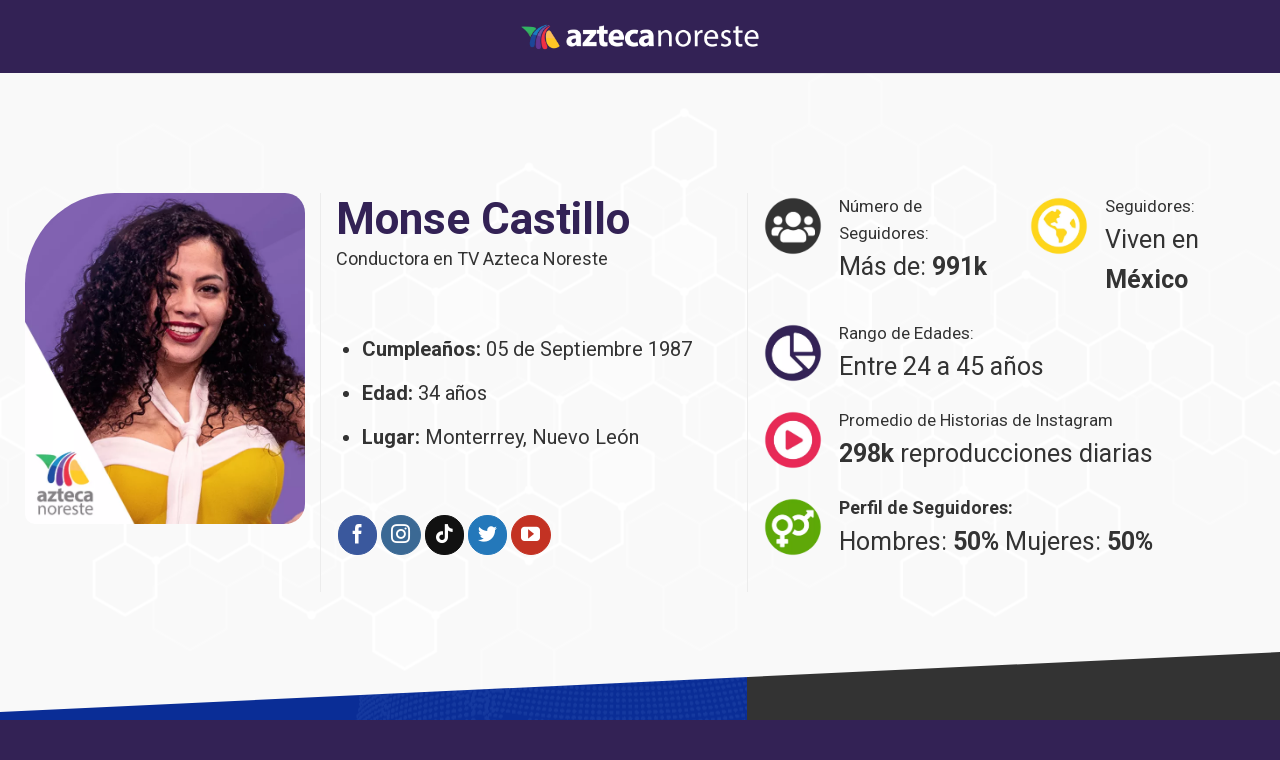

--- FILE ---
content_type: text/html; charset=UTF-8
request_url: https://aztecanoreste.tv/conductores/monse-castillo/
body_size: 16532
content:
<!DOCTYPE html> <!--[if IE 9 ]><html lang="es-MX" class="ie9 loading-site no-js"> <![endif]--> <!--[if IE 8 ]><html lang="es-MX" class="ie8 loading-site no-js"> <![endif]--> <!--[if (gte IE 9)|!(IE)]><!--><html lang="es-MX" class="loading-site no-js"> <!--<![endif]--><head><meta charset="UTF-8" /><link rel="profile" href="https://gmpg.org/xfn/11" /><link rel="pingback" href="https://aztecanoreste.tv/xmlrpc.php" /> <script>(function(html){html.className = html.className.replace(/\bno-js\b/,'js')})(document.documentElement);</script> <meta name='robots' content='noindex, nofollow' /><meta name="viewport" content="width=device-width, initial-scale=1, maximum-scale=1" /><title>Monse Castillo - Azteca Noreste</title><meta name="description" content="Jazmín López Villareal (Jazmin con J) conductora de televisión de TV AZTECA NORESTE para el programa de CADA MAÑANA." /><meta property="og:locale" content="es_MX" /><meta property="og:type" content="article" /><meta property="og:title" content="Monse Castillo - Azteca Noreste" /><meta property="og:description" content="Jazmín López Villareal (Jazmin con J) conductora de televisión de TV AZTECA NORESTE para el programa de CADA MAÑANA." /><meta property="og:url" content="https://aztecanoreste.tv/conductores/monse-castillo/" /><meta property="og:site_name" content="Azteca Noreste" /><meta property="article:publisher" content="https://www.facebook.com/AztecaNoreste" /><meta property="article:modified_time" content="2022-05-11T22:14:20+00:00" /><meta name="twitter:card" content="summary_large_image" /><meta name="twitter:site" content="@aztecanoreste" /><meta name="twitter:label1" content="Tiempo de lectura" /><meta name="twitter:data1" content="4 minutos" /> <script type="application/ld+json" class="yoast-schema-graph">{"@context":"https://schema.org","@graph":[{"@type":"WebPage","@id":"https://aztecanoreste.tv/conductores/monse-castillo/","url":"https://aztecanoreste.tv/conductores/monse-castillo/","name":"Monse Castillo - Azteca Noreste","isPartOf":{"@id":"https://aztecanoreste.tv/#website"},"datePublished":"2022-01-11T15:46:44+00:00","dateModified":"2022-05-11T22:14:20+00:00","description":"Jazmín López Villareal (Jazmin con J) conductora de televisión de TV AZTECA NORESTE para el programa de CADA MAÑANA.","breadcrumb":{"@id":"https://aztecanoreste.tv/conductores/monse-castillo/#breadcrumb"},"inLanguage":"es-MX","potentialAction":[{"@type":"ReadAction","target":["https://aztecanoreste.tv/conductores/monse-castillo/"]}]},{"@type":"BreadcrumbList","@id":"https://aztecanoreste.tv/conductores/monse-castillo/#breadcrumb","itemListElement":[{"@type":"ListItem","position":1,"name":"Inicio","item":"https://aztecanoreste.tv/"},{"@type":"ListItem","position":2,"name":"CONDUCTORES AZTECA NORESTE","item":"https://aztecanoreste.tv/conductores/"},{"@type":"ListItem","position":3,"name":"Monse Castillo"}]},{"@type":"WebSite","@id":"https://aztecanoreste.tv/#website","url":"https://aztecanoreste.tv/","name":"Azteca Noreste","description":"Tu Programación de TV Favorita","publisher":{"@id":"https://aztecanoreste.tv/#organization"},"potentialAction":[{"@type":"SearchAction","target":{"@type":"EntryPoint","urlTemplate":"https://aztecanoreste.tv/?s={search_term_string}"},"query-input":"required name=search_term_string"}],"inLanguage":"es-MX"},{"@type":"Organization","@id":"https://aztecanoreste.tv/#organization","name":"AZTECA NORESTE","url":"https://aztecanoreste.tv/","logo":{"@type":"ImageObject","inLanguage":"es-MX","@id":"https://aztecanoreste.tv/#/schema/logo/image/","url":"https://aztecanoreste.tv/wp-content/uploads/2021/12/azteca-noreste_logo-web.png","contentUrl":"https://aztecanoreste.tv/wp-content/uploads/2021/12/azteca-noreste_logo-web.png","width":1500,"height":207,"caption":"AZTECA NORESTE"},"image":{"@id":"https://aztecanoreste.tv/#/schema/logo/image/"},"sameAs":["https://www.facebook.com/AztecaNoreste","https://twitter.com/aztecanoreste","https://www.instagram.com/aztecanoresteoficial/","https://www.youtube.com/c/AztecaNoresteOficial"]}]}</script> <link rel='dns-prefetch' href='//fonts.googleapis.com' /><link rel="alternate" type="application/rss+xml" title="Azteca Noreste &raquo; Feed" href="https://aztecanoreste.tv/feed/" /><link rel="alternate" type="application/rss+xml" title="Azteca Noreste &raquo; RSS de los comentarios" href="https://aztecanoreste.tv/comments/feed/" /> <script type="text/javascript">window._wpemojiSettings = {"baseUrl":"https:\/\/s.w.org\/images\/core\/emoji\/14.0.0\/72x72\/","ext":".png","svgUrl":"https:\/\/s.w.org\/images\/core\/emoji\/14.0.0\/svg\/","svgExt":".svg","source":{"concatemoji":"https:\/\/aztecanoreste.tv\/wp-includes\/js\/wp-emoji-release.min.js?ver=6.1.1"}};
/*! This file is auto-generated */
!function(e,a,t){var n,r,o,i=a.createElement("canvas"),p=i.getContext&&i.getContext("2d");function s(e,t){var a=String.fromCharCode,e=(p.clearRect(0,0,i.width,i.height),p.fillText(a.apply(this,e),0,0),i.toDataURL());return p.clearRect(0,0,i.width,i.height),p.fillText(a.apply(this,t),0,0),e===i.toDataURL()}function c(e){var t=a.createElement("script");t.src=e,t.defer=t.type="text/javascript",a.getElementsByTagName("head")[0].appendChild(t)}for(o=Array("flag","emoji"),t.supports={everything:!0,everythingExceptFlag:!0},r=0;r<o.length;r++)t.supports[o[r]]=function(e){if(p&&p.fillText)switch(p.textBaseline="top",p.font="600 32px Arial",e){case"flag":return s([127987,65039,8205,9895,65039],[127987,65039,8203,9895,65039])?!1:!s([55356,56826,55356,56819],[55356,56826,8203,55356,56819])&&!s([55356,57332,56128,56423,56128,56418,56128,56421,56128,56430,56128,56423,56128,56447],[55356,57332,8203,56128,56423,8203,56128,56418,8203,56128,56421,8203,56128,56430,8203,56128,56423,8203,56128,56447]);case"emoji":return!s([129777,127995,8205,129778,127999],[129777,127995,8203,129778,127999])}return!1}(o[r]),t.supports.everything=t.supports.everything&&t.supports[o[r]],"flag"!==o[r]&&(t.supports.everythingExceptFlag=t.supports.everythingExceptFlag&&t.supports[o[r]]);t.supports.everythingExceptFlag=t.supports.everythingExceptFlag&&!t.supports.flag,t.DOMReady=!1,t.readyCallback=function(){t.DOMReady=!0},t.supports.everything||(n=function(){t.readyCallback()},a.addEventListener?(a.addEventListener("DOMContentLoaded",n,!1),e.addEventListener("load",n,!1)):(e.attachEvent("onload",n),a.attachEvent("onreadystatechange",function(){"complete"===a.readyState&&t.readyCallback()})),(e=t.source||{}).concatemoji?c(e.concatemoji):e.wpemoji&&e.twemoji&&(c(e.twemoji),c(e.wpemoji)))}(window,document,window._wpemojiSettings);</script> <style type="text/css">img.wp-smiley,
img.emoji {
	display: inline !important;
	border: none !important;
	box-shadow: none !important;
	height: 1em !important;
	width: 1em !important;
	margin: 0 0.07em !important;
	vertical-align: -0.1em !important;
	background: none !important;
	padding: 0 !important;
}</style><link rel='stylesheet' id='contact-form-7-css' href='https://aztecanoreste.tv/wp-content/plugins/contact-form-7/includes/css/styles.css?ver=5.7.7' type='text/css' media='all' /><link rel='stylesheet' id='flatsome-main-css' href='https://aztecanoreste.tv/wp-content/themes/flatsome/assets/css/flatsome.css?ver=3.14.3' type='text/css' media='all' /><style id='flatsome-main-inline-css' type='text/css'>@font-face {
				font-family: "fl-icons";
				font-display: block;
				src: url(https://aztecanoreste.tv/wp-content/themes/flatsome/assets/css/icons/fl-icons.eot?v=3.14.3);
				src:
					url(https://aztecanoreste.tv/wp-content/themes/flatsome/assets/css/icons/fl-icons.eot#iefix?v=3.14.3) format("embedded-opentype"),
					url(https://aztecanoreste.tv/wp-content/themes/flatsome/assets/css/icons/fl-icons.woff2?v=3.14.3) format("woff2"),
					url(https://aztecanoreste.tv/wp-content/themes/flatsome/assets/css/icons/fl-icons.ttf?v=3.14.3) format("truetype"),
					url(https://aztecanoreste.tv/wp-content/themes/flatsome/assets/css/icons/fl-icons.woff?v=3.14.3) format("woff"),
					url(https://aztecanoreste.tv/wp-content/themes/flatsome/assets/css/icons/fl-icons.svg?v=3.14.3#fl-icons) format("svg");
			}</style><link rel='stylesheet' id='flatsome-style-css' href='https://aztecanoreste.tv/wp-content/themes/flatsome-child/style.css?ver=3.0' type='text/css' media='all' /><link rel='stylesheet' id='flatsome-googlefonts-css' href='//fonts.googleapis.com/css?family=Roboto%3Aregular%2C700%2Cregular%2C900%7CDancing+Script%3Aregular%2C400&#038;display=swap&#038;ver=3.9' type='text/css' media='all' /> <script type='text/javascript' src='https://aztecanoreste.tv/wp-includes/js/jquery/jquery.min.js?ver=3.6.1' id='jquery-core-js'></script> <link rel="https://api.w.org/" href="https://aztecanoreste.tv/wp-json/" /><link rel="alternate" type="application/json" href="https://aztecanoreste.tv/wp-json/wp/v2/pages/689" /><link rel="EditURI" type="application/rsd+xml" title="RSD" href="https://aztecanoreste.tv/xmlrpc.php?rsd" /><link rel="wlwmanifest" type="application/wlwmanifest+xml" href="https://aztecanoreste.tv/wp-includes/wlwmanifest.xml" /><meta name="generator" content="WordPress 6.1.1" /><link rel='shortlink' href='https://aztecanoreste.tv/?p=689' /><link rel="alternate" type="application/json+oembed" href="https://aztecanoreste.tv/wp-json/oembed/1.0/embed?url=https%3A%2F%2Faztecanoreste.tv%2Fconductores%2Fmonse-castillo%2F" /><link rel="alternate" type="text/xml+oembed" href="https://aztecanoreste.tv/wp-json/oembed/1.0/embed?url=https%3A%2F%2Faztecanoreste.tv%2Fconductores%2Fmonse-castillo%2F&#038;format=xml" /><style>.bg{opacity: 0; transition: opacity 1s; -webkit-transition: opacity 1s;} .bg-loaded{opacity: 1;}</style><!--[if IE]><link rel="stylesheet" type="text/css" href="https://aztecanoreste.tv/wp-content/themes/flatsome/assets/css/ie-fallback.css"><script src="//cdnjs.cloudflare.com/ajax/libs/html5shiv/3.6.1/html5shiv.js"></script><script>var head = document.getElementsByTagName('head')[0],style = document.createElement('style');style.type = 'text/css';style.styleSheet.cssText = ':before,:after{content:none !important';head.appendChild(style);setTimeout(function(){head.removeChild(style);}, 0);</script><script src="https://aztecanoreste.tv/wp-content/themes/flatsome/assets/libs/ie-flexibility.js"></script><![endif]--><link rel="icon" href="https://aztecanoreste.tv/wp-content/uploads/2021/12/cropped-cropped-azteca-noreste_favicon-32x32.png" sizes="32x32" /><link rel="icon" href="https://aztecanoreste.tv/wp-content/uploads/2021/12/cropped-cropped-azteca-noreste_favicon-192x192.png" sizes="192x192" /><link rel="apple-touch-icon" href="https://aztecanoreste.tv/wp-content/uploads/2021/12/cropped-cropped-azteca-noreste_favicon-180x180.png" /><meta name="msapplication-TileImage" content="https://aztecanoreste.tv/wp-content/uploads/2021/12/cropped-cropped-azteca-noreste_favicon-270x270.png" /><style id="custom-css" type="text/css">:root {--primary-color: #332255;}.full-width .ubermenu-nav, .container, .row{max-width: 1170px}.row.row-collapse{max-width: 1140px}.row.row-small{max-width: 1162.5px}.row.row-large{max-width: 1200px}.header-main{height: 73px}#logo img{max-height: 73px}#logo{width:238px;}.header-bottom{min-height: 10px}.header-top{min-height: 20px}.transparent .header-main{height: 71px}.transparent #logo img{max-height: 71px}.has-transparent + .page-title:first-of-type,.has-transparent + #main > .page-title,.has-transparent + #main > div > .page-title,.has-transparent + #main .page-header-wrapper:first-of-type .page-title{padding-top: 71px;}.transparent .header-wrapper{background-color: rgba(22,22,22,0.54)!important;}.transparent .top-divider{display: none;}.header.show-on-scroll,.stuck .header-main{height:70px!important}.stuck #logo img{max-height: 70px!important}.header-bg-color, .header-wrapper {background-color: #332255}.header-bottom {background-color: #f1f1f1}.header-main .nav > li > a{line-height: 16px }.stuck .header-main .nav > li > a{line-height: 50px }@media (max-width: 549px) {.header-main{height: 70px}#logo img{max-height: 70px}}.nav-dropdown{border-radius:10px}.nav-dropdown{font-size:100%}/* Color */.accordion-title.active, .has-icon-bg .icon .icon-inner,.logo a, .primary.is-underline, .primary.is-link, .badge-outline .badge-inner, .nav-outline > li.active> a,.nav-outline >li.active > a, .cart-icon strong,[data-color='primary'], .is-outline.primary{color: #332255;}/* Color !important */[data-text-color="primary"]{color: #332255!important;}/* Background Color */[data-text-bg="primary"]{background-color: #332255;}/* Background */.scroll-to-bullets a,.featured-title, .label-new.menu-item > a:after, .nav-pagination > li > .current,.nav-pagination > li > span:hover,.nav-pagination > li > a:hover,.has-hover:hover .badge-outline .badge-inner,button[type="submit"], .button.wc-forward:not(.checkout):not(.checkout-button), .button.submit-button, .button.primary:not(.is-outline),.featured-table .title,.is-outline:hover, .has-icon:hover .icon-label,.nav-dropdown-bold .nav-column li > a:hover, .nav-dropdown.nav-dropdown-bold > li > a:hover, .nav-dropdown-bold.dark .nav-column li > a:hover, .nav-dropdown.nav-dropdown-bold.dark > li > a:hover, .is-outline:hover, .tagcloud a:hover,.grid-tools a, input[type='submit']:not(.is-form), .box-badge:hover .box-text, input.button.alt,.nav-box > li > a:hover,.nav-box > li.active > a,.nav-pills > li.active > a ,.current-dropdown .cart-icon strong, .cart-icon:hover strong, .nav-line-bottom > li > a:before, .nav-line-grow > li > a:before, .nav-line > li > a:before,.banner, .header-top, .slider-nav-circle .flickity-prev-next-button:hover svg, .slider-nav-circle .flickity-prev-next-button:hover .arrow, .primary.is-outline:hover, .button.primary:not(.is-outline), input[type='submit'].primary, input[type='submit'].primary, input[type='reset'].button, input[type='button'].primary, .badge-inner{background-color: #332255;}/* Border */.nav-vertical.nav-tabs > li.active > a,.scroll-to-bullets a.active,.nav-pagination > li > .current,.nav-pagination > li > span:hover,.nav-pagination > li > a:hover,.has-hover:hover .badge-outline .badge-inner,.accordion-title.active,.featured-table,.is-outline:hover, .tagcloud a:hover,blockquote, .has-border, .cart-icon strong:after,.cart-icon strong,.blockUI:before, .processing:before,.loading-spin, .slider-nav-circle .flickity-prev-next-button:hover svg, .slider-nav-circle .flickity-prev-next-button:hover .arrow, .primary.is-outline:hover{border-color: #332255}.nav-tabs > li.active > a{border-top-color: #332255}.widget_shopping_cart_content .blockUI.blockOverlay:before { border-left-color: #332255 }.woocommerce-checkout-review-order .blockUI.blockOverlay:before { border-left-color: #332255 }/* Fill */.slider .flickity-prev-next-button:hover svg,.slider .flickity-prev-next-button:hover .arrow{fill: #332255;}/* Background Color */[data-icon-label]:after, .secondary.is-underline:hover,.secondary.is-outline:hover,.icon-label,.button.secondary:not(.is-outline),.button.alt:not(.is-outline), .badge-inner.on-sale, .button.checkout, .single_add_to_cart_button, .current .breadcrumb-step{ background-color:#ff6b0b; }[data-text-bg="secondary"]{background-color: #ff6b0b;}/* Color */.secondary.is-underline,.secondary.is-link, .secondary.is-outline,.stars a.active, .star-rating:before, .woocommerce-page .star-rating:before,.star-rating span:before, .color-secondary{color: #ff6b0b}/* Color !important */[data-text-color="secondary"]{color: #ff6b0b!important;}/* Border */.secondary.is-outline:hover{border-color:#ff6b0b}body{font-family:"Roboto", sans-serif}body{font-weight: 0}body{color: #333333}.nav > li > a {font-family:"Roboto", sans-serif;}.mobile-sidebar-levels-2 .nav > li > ul > li > a {font-family:"Roboto", sans-serif;}.nav > li > a {font-weight: 900;}.mobile-sidebar-levels-2 .nav > li > ul > li > a {font-weight: 900;}h1,h2,h3,h4,h5,h6,.heading-font, .off-canvas-center .nav-sidebar.nav-vertical > li > a{font-family: "Roboto", sans-serif;}h1,h2,h3,h4,h5,h6,.heading-font,.banner h1,.banner h2{font-weight: 700;}h1,h2,h3,h4,h5,h6,.heading-font{color: #333333;}.alt-font{font-family: "Dancing Script", sans-serif;}.alt-font{font-weight: 400!important;}a{color: #333333;}a:hover{color: #333333;}.tagcloud a:hover{border-color: #333333;background-color: #333333;}.is-divider{background-color: #332255;}.absolute-footer, html{background-color: #332255}.label-new.menu-item > a:after{content:"New";}.label-hot.menu-item > a:after{content:"Hot";}.label-sale.menu-item > a:after{content:"Sale";}.label-popular.menu-item > a:after{content:"Popular";}</style> <script>(function(w,d,s,l,i){w[l]=w[l]||[];w[l].push({'gtm.start':
new Date().getTime(),event:'gtm.js'});var f=d.getElementsByTagName(s)[0],
j=d.createElement(s),dl=l!='dataLayer'?'&l='+l:'';j.async=true;j.src=
'https://www.googletagmanager.com/gtm.js?id='+i+dl;f.parentNode.insertBefore(j,f);
})(window,document,'script','dataLayer','GTM-NS4RXN5');</script>  
  <script async src="https://www.googletagmanager.com/gtag/js?id=G-JJFLCP59HF"></script> <script>window.dataLayer = window.dataLayer || [];
  function gtag(){dataLayer.push(arguments);}
  gtag('js', new Date());

  gtag('config', 'G-JJFLCP59HF');</script> </head><body class="page-template page-template-page-blank page-template-page-blank-php page page-id-689 page-child parent-pageid-295 full-width lightbox nav-dropdown-has-arrow"> <noscript><iframe src="https://www.googletagmanager.com/ns.html?id=GTM-NS4RXN5"
height="0" width="0" style="display:none;visibility:hidden"></iframe></noscript> <a class="skip-link screen-reader-text" href="#main">Skip to content</a><div id="wrapper"><header id="header" class="header has-sticky sticky-jump"><div class="header-wrapper"><div id="masthead" class="header-main show-logo-center"><div class="header-inner flex-row container logo-center medium-logo-center" role="navigation"><div id="logo" class="flex-col logo"> <a href="https://aztecanoreste.tv/" title="Azteca Noreste - Tu Programación de TV Favorita" rel="home"> <img width="238" height="73" src="https://aztecanoreste.tv/wp-content/uploads/2021/12/azteca-noreste-logo-web.png" class="header_logo header-logo" alt="Azteca Noreste"/><img  width="238" height="73" src="https://aztecanoreste.tv/wp-content/uploads/2021/12/azteca-noreste-logo-web.png" class="header-logo-dark" alt="Azteca Noreste"/></a></div><div class="flex-col show-for-medium flex-left"><ul class="mobile-nav nav nav-left "></ul></div><div class="flex-col hide-for-medium flex-left
 "><ul class="header-nav header-nav-main nav nav-left  nav-uppercase" ></ul></div><div class="flex-col hide-for-medium flex-right"><ul class="header-nav header-nav-main nav nav-right  nav-uppercase"></ul></div><div class="flex-col show-for-medium flex-right"><ul class="mobile-nav nav nav-right "></ul></div></div><div class="container"><div class="top-divider full-width"></div></div></div><div class="header-bg-container fill"><div class="header-bg-image fill"></div><div class="header-bg-color fill"></div></div></div></header><main id="main" class=""><div id="content" role="main" class="content-area"><section class="section has-parallax" id="section_1193841481"><div class="bg section-bg fill bg-fill  " data-parallax-container=".section" data-parallax-background data-parallax="-3"><div class="section-bg-overlay absolute fill"></div></div><div class="section-content relative"><div class="row row-divided" style="max-width:1400px" id="row-1332580845"><div id="col-726392435" class="col medium-5 small-12 large-3"  ><div class="col-inner dark"  ><div class="img has-hover mb-0 brt-img x md-x lg-x y md-y lg-y" id="image_1325115424"><div class="img-inner dark" > <img width="640" height="757" src="https://aztecanoreste.tv/wp-content/uploads/2022/05/CHINA.png" class="attachment-original size-original" alt="" decoding="async" loading="lazy" srcset="https://aztecanoreste.tv/wp-content/uploads/2022/05/CHINA.png 640w, https://aztecanoreste.tv/wp-content/uploads/2022/05/CHINA-254x300.png 254w" sizes="(max-width: 640px) 100vw, 640px" /></div><style>#image_1325115424 {
  width: 100%;
}</style></div></div><style>#col-726392435 > .col-inner {
  padding: 0px 0px 0px 10px;
}</style></div><div id="col-858610414" class="col col-spb medium-7 small-12 large-4"  ><div class="col-inner"  ><h1 class="my-0 h1"><span style="color: #332255;">Monse Castillo</span></h1><p class="mb-0 h5">Conductora en TV Azteca Noreste</p><div id="gap-406713315" class="gap-element clearfix" style="display:block; height:auto;"><style>#gap-406713315 {
  padding-top: 20px;
}
@media (min-width:550px) {
  #gap-406713315 {
    padding-top: 40px;
  }
}
@media (min-width:850px) {
  #gap-406713315 {
    padding-top: 60px;
  }
}</style></div><div id="text-3115014217" class="text"><ul class="mb-0"><li><strong>Cumpleaños:</strong> 05 de Septiembre 1987</li><li><strong>Edad:</strong> 34 años</li><li><strong>Lugar:</strong> Monterrrey, Nuevo León</li></ul><style>#text-3115014217 {
  font-size: 1.25rem;
}</style></div><div id="gap-1744566974" class="gap-element clearfix" style="display:block; height:auto;"><style>#gap-1744566974 {
  padding-top: 20px;
}
@media (min-width:550px) {
  #gap-1744566974 {
    padding-top: 40px;
  }
}
@media (min-width:850px) {
  #gap-1744566974 {
    padding-top: 50px;
  }
}</style></div><div class="social-icons follow-icons" style="font-size:102%"><a href="https://www.facebook.com/lizethelizondotv" target="_blank" data-label="Facebook" rel="noopener noreferrer nofollow" class="icon primary button circle facebook tooltip" title="Follow on Facebook" aria-label="Follow on Facebook"><i class="icon-facebook" ></i></a><a href="https://www.instagram.com/liztv/?hl=es" target="_blank" rel="noopener noreferrer nofollow" data-label="Instagram" class="icon primary button circle  instagram tooltip" title="Follow on Instagram" aria-label="Follow on Instagram"><i class="icon-instagram" ></i></a><a href="https://www.tiktok.com/@lizelizondop" target="_blank" rel="noopener noreferrer nofollow" data-label="TikTok" class="icon primary button circle tiktok tooltip" title="Follow on TikTok" aria-label="Follow on TikTok"><i class="icon-tiktok" ></i></a><a href="https://twitter.com/lizeelizondo?lang=es" target="_blank" data-label="Twitter" rel="noopener noreferrer nofollow" class="icon primary button circle  twitter tooltip" title="Follow on Twitter" aria-label="Follow on Twitter"><i class="icon-twitter" ></i></a><a href="https://www.youtube.com/c/LizElizondo" target="_blank" rel="noopener noreferrer nofollow" data-label="YouTube" class="icon primary button circle  youtube tooltip" title="Follow on YouTube" aria-label="Follow on YouTube"><i class="icon-youtube" ></i></a></div></div></div><div id="col-1580932569" class="col medium-12 small-12 large-5"  ><div class="col-inner"  ><div id="gap-202604874" class="gap-element clearfix" style="display:block; height:auto;"><style>#gap-202604874 {
  padding-top: 40px;
}
@media (min-width:850px) {
  #gap-202604874 {
    padding-top: 0px;
  }
}</style></div><div class="row"  id="row-1850836341"><div id="col-1339159139" class="col col-spb medium-6 small-12 large-6"  ><div class="col-inner"  ><div class="icon-box featured-box icon-box-left text-left"  ><div class="icon-box-img" style="width: 60px"><div class="icon"><div class="icon-inner" > <img width="299" height="300" src="https://aztecanoreste.tv/wp-content/uploads/2021/12/icon_audiencia.png" class="attachment-medium size-medium" alt="" decoding="async" loading="lazy" srcset="https://aztecanoreste.tv/wp-content/uploads/2021/12/icon_audiencia.png 300w, https://aztecanoreste.tv/wp-content/uploads/2021/12/icon_audiencia-150x150.png 150w" sizes="(max-width: 299px) 100vw, 299px" /></div></div></div><div class="icon-box-text last-reset"><p class="mb-0 h6">Número de Seguidores:</p><p class="h4">Más de: <strong><span class="count-up">999</span>k</strong></p></div></div><div id="gap-1310967467" class="gap-element clearfix" style="display:block; height:auto;"><style>#gap-1310967467 {
  padding-top: 12px;
}
@media (min-width:550px) {
  #gap-1310967467 {
    padding-top: 20px;
  }
}</style></div></div></div><div id="col-1657405288" class="col col-spb medium-6 small-12 large-6"  ><div class="col-inner"  ><div class="icon-box featured-box icon-box-left text-left"  ><div class="icon-box-img" style="width: 60px"><div class="icon"><div class="icon-inner" > <img width="300" height="300" src="https://aztecanoreste.tv/wp-content/uploads/2021/12/icon_pais-seguidores.png" class="attachment-medium size-medium" alt="" decoding="async" loading="lazy" srcset="https://aztecanoreste.tv/wp-content/uploads/2021/12/icon_pais-seguidores.png 301w, https://aztecanoreste.tv/wp-content/uploads/2021/12/icon_pais-seguidores-150x150.png 150w" sizes="(max-width: 300px) 100vw, 300px" /></div></div></div><div class="icon-box-text last-reset"><p class="mb-0 h6">Seguidores:</p><p class="h4">Viven en <strong>México</strong></p></div></div><div id="gap-744887372" class="gap-element clearfix" style="display:block; height:auto;"><style>#gap-744887372 {
  padding-top: 12px;
}
@media (min-width:550px) {
  #gap-744887372 {
    padding-top: 20px;
  }
}</style></div></div></div><div id="col-1690296819" class="col col-spb small-12 large-12"  ><div class="col-inner"  ><div class="icon-box featured-box icon-box-left text-left"  ><div class="icon-box-img" style="width: 60px"><div class="icon"><div class="icon-inner" > <img width="300" height="300" src="https://aztecanoreste.tv/wp-content/uploads/2021/12/icon_rango-edades.png" class="attachment-medium size-medium" alt="" decoding="async" loading="lazy" srcset="https://aztecanoreste.tv/wp-content/uploads/2021/12/icon_rango-edades.png 301w, https://aztecanoreste.tv/wp-content/uploads/2021/12/icon_rango-edades-150x150.png 150w" sizes="(max-width: 300px) 100vw, 300px" /></div></div></div><div class="icon-box-text last-reset"><p class="mb-0 h6">Rango de Edades:</p><p class="h4">Entre <span class="count-up"><strong>24</strong></span> a <span class="count-up"><strong>45</strong></span> años</p></div></div><div id="gap-1722170007" class="gap-element clearfix" style="display:block; height:auto;"><style>#gap-1722170007 {
  padding-top: 12px;
}
@media (min-width:550px) {
  #gap-1722170007 {
    padding-top: 20px;
  }
}</style></div></div></div><div id="col-1981525950" class="col col-spb small-12 large-12"  ><div class="col-inner"  ><div class="icon-box featured-box icon-box-left text-left"  ><div class="icon-box-img" style="width: 60px"><div class="icon"><div class="icon-inner" > <img width="300" height="300" src="https://aztecanoreste.tv/wp-content/uploads/2021/12/icon_reproducciones.png" class="attachment-medium size-medium" alt="" decoding="async" loading="lazy" srcset="https://aztecanoreste.tv/wp-content/uploads/2021/12/icon_reproducciones.png 301w, https://aztecanoreste.tv/wp-content/uploads/2021/12/icon_reproducciones-150x150.png 150w" sizes="(max-width: 300px) 100vw, 300px" /></div></div></div><div class="icon-box-text last-reset"><p class="mb-0 h6">Promedio de Historias de Instagram</p><p class="h4"><strong><span class="count-up">300</span>k</strong> reproducciones diarias</p></div></div><div id="gap-1423140578" class="gap-element clearfix" style="display:block; height:auto;"><style>#gap-1423140578 {
  padding-top: 12px;
}
@media (min-width:550px) {
  #gap-1423140578 {
    padding-top: 20px;
  }
}</style></div></div></div><div id="col-1094008420" class="col col-spb medium-11 small-12 large-11"  ><div class="col-inner"  ><div class="icon-box featured-box icon-box-left text-left"  ><div class="icon-box-img" style="width: 60px"><div class="icon"><div class="icon-inner" > <img width="300" height="300" src="https://aztecanoreste.tv/wp-content/uploads/2021/12/icon_genero.png" class="attachment-medium size-medium" alt="" decoding="async" loading="lazy" srcset="https://aztecanoreste.tv/wp-content/uploads/2021/12/icon_genero.png 301w, https://aztecanoreste.tv/wp-content/uploads/2021/12/icon_genero-150x150.png 150w" sizes="(max-width: 300px) 100vw, 300px" /></div></div></div><div class="icon-box-text last-reset"><p class="mb-0 h5"><strong>Perfil de Seguidores:</strong></p><p class="h4">Hombres: <strong><span class="count-up">50</span>%</strong> Mujeres: <strong><span class="count-up">50</span>%</strong></p></div></div></div></div></div><div id="gap-45590356" class="gap-element clearfix" style="display:block; height:auto;"><style>#gap-45590356 {
  padding-top: 50px;
}
@media (min-width:550px) {
  #gap-45590356 {
    padding-top: 0px;
  }
}</style></div></div></div></div></div><style>#section_1193841481 {
  padding-top: 48px;
  padding-bottom: 48px;
  background-color: rgb(236, 236, 236);
}
#section_1193841481 .section-bg-overlay {
  background-color: rgba(255, 255, 255, 0.669);
}
#section_1193841481 .section-bg.bg-loaded {
  background-image: url(https://aztecanoreste.tv/wp-content/uploads/2021/12/hex-1.png);
}
#section_1193841481 .section-bg {
  background-position: 56% 54%;
}
@media (min-width:550px) {
  #section_1193841481 {
    padding-top: 70px;
    padding-bottom: 70px;
  }
}
@media (min-width:850px) {
  #section_1193841481 {
    padding-top: 120px;
    padding-bottom: 120px;
  }
}</style></section><section class="section has-mask mask-angled-large has-parallax" id="section_2018942552"><div class="bg section-bg fill bg-fill  " data-parallax-container=".section" data-parallax-background data-parallax="-5"><div class="section-bg-overlay absolute fill"></div></div><div class="section-content relative"><div class="row row-large align-middle" style="max-width:1400px" id="row-566236059"><div id="col-1426547209" class="col text-bio-conductores medium-12 small-12 large-7"  ><div class="col-inner dark"  ><div id="gap-54743377" class="gap-element clearfix" style="display:block; height:auto;"><style>#gap-54743377 {
  padding-top: 123px;
}
@media (min-width:550px) {
  #gap-54743377 {
    padding-top: 115px;
  }
}
@media (min-width:850px) {
  #gap-54743377 {
    padding-top: 0px;
  }
}</style></div><div id="text-759431167" class="text"><p class="mb-2 h2"><strong>Conóceme:</strong></p><style>#text-759431167 {
  color: rgb(255, 214, 28);
}
#text-759431167 > * {
  color: rgb(255, 214, 28);
}</style></div><div id="gap-633940257" class="gap-element clearfix" style="display:block; height:auto;"><style>#gap-633940257 {
  padding-top: 20px;
}
@media (min-width:550px) {
  #gap-633940257 {
    padding-top: 24px;
  }
}</style></div><p class="h5 text-justify">Hola soy <strong>Monse Castillo, </strong>orgullosamente regiomontana, actualmente participo como conductora de televisión para la cadena televisiva de <strong>TV AZTECA NORESTE</strong> para el programa de <a href="https://aztecanoreste.tv/programas-azteca/el-show-del-7/"><strong>EL SHOW DEL 7</strong></a>.</p><p class="h5 text-justify">Además de ser conductora, participo con promociones para distintas marcas impulsándolos a través de mis redes sociales, con historias o posts de sus servicios o productos.</p></div><style>#col-1426547209 > .col-inner {
  padding: 0px 0px 0px 10px;
}</style></div><div id="col-719896258" class="col col-spb form-conductores px-0 medium-12 small-12 large-5"  ><div class="col-inner" style="background-color:rgb(51, 51, 51);" ><div id="gap-1708354931" class="gap-element clearfix" style="display:block; height:auto;"><style>#gap-1708354931 {
  padding-top: 60px;
}</style></div><div id="text-3361978848" class="text"><p class="mb-2 h3"><strong>Contáctame:</strong></p><style>#text-3361978848 {
  color: rgb(255, 255, 255);
}
#text-3361978848 > * {
  color: rgb(255, 255, 255);
}</style></div><div id="gap-430917799" class="gap-element clearfix" style="display:block; height:auto;"><style>#gap-430917799 {
  padding-top: 10px;
}
@media (min-width:550px) {
  #gap-430917799 {
    padding-top: 20px;
  }
}</style></div><div class="wpcf7 no-js" id="wpcf7-f275-p689-o1" lang="es-MX" dir="ltr"><div class="screen-reader-response"><p role="status" aria-live="polite" aria-atomic="true"></p><ul></ul></div><form action="/conductores/monse-castillo/#wpcf7-f275-p689-o1" method="post" class="wpcf7-form init" aria-label="Formulario de contacto" novalidate="novalidate" data-status="init"><div style="display: none;"> <input type="hidden" name="_wpcf7" value="275" /> <input type="hidden" name="_wpcf7_version" value="5.7.7" /> <input type="hidden" name="_wpcf7_locale" value="es_MX" /> <input type="hidden" name="_wpcf7_unit_tag" value="wpcf7-f275-p689-o1" /> <input type="hidden" name="_wpcf7_container_post" value="689" /> <input type="hidden" name="_wpcf7_posted_data_hash" value="" /> <input type="hidden" name="_wpcf7_recaptcha_response" value="" /></div><div class="flex-row form-flat medium-flex-wrap"><div class="flex-col medium-12 small-12"><p><span class="wpcf7-form-control-wrap" data-name="you-name"><input size="40" class="wpcf7-form-control wpcf7-text wpcf7-validates-as-required" aria-required="true" aria-invalid="false" placeholder="Nombre Completo*" value="" type="text" name="you-name" /></span></p></div></div><div class="flex-row form-flat medium-flex-wrap"><div class="flex-col medium-12 small-12"><p><span class="wpcf7-form-control-wrap" data-name="you-email"><input size="40" class="wpcf7-form-control wpcf7-text wpcf7-email wpcf7-validates-as-required wpcf7-validates-as-email" aria-required="true" aria-invalid="false" placeholder="Correo Electrónico*" value="" type="email" name="you-email" /></span></p></div></div><div class="flex-row form-flat medium-flex-wrap"><div class="flex-col medium-12 small-12"><p><span class="wpcf7-form-control-wrap" data-name="you-telefono"><input size="40" minlength="10" class="wpcf7-form-control wpcf7-text wpcf7-tel wpcf7-validates-as-required wpcf7-validates-as-tel" aria-required="true" aria-invalid="false" placeholder="Teléfono 10 dígitos" value="" type="tel" name="you-telefono" /></span></p></div></div><div class="flex-row form-flat medium-flex-wrap"><div class="flex-col medium-12 small-12"><p><span class="wpcf7-form-control-wrap" data-name="you-solicitud"><select class="wpcf7-form-control wpcf7-select wpcf7-validates-as-required" aria-required="true" aria-invalid="false" name="you-solicitud"><option value="">Por favor, seleccione una opción</option><option value="Enviar un Saludo">Enviar un Saludo</option><option value="Reconocimiento de Marca">Reconocimiento de Marca</option><option value="Colaboración">Colaboración</option><option value="Promoción">Promoción</option></select></span></p></div></div><div class="flex-row form-flat medium-flex-wrap "><div class="flex-col large-12 medium-12 small-12"><p><span class="wpcf7-form-control-wrap" data-name="you-message"><textarea cols="40" rows="10" class="wpcf7-form-control wpcf7-textarea wpcf7-validates-as-required" aria-required="true" aria-invalid="false" placeholder="Mensaje" name="you-message"></textarea></span></p></div></div><div class="flex-row form-flat medium-flex-wrap "><div class="flex-col large-12 medium-12 small-12"><p><input class="wpcf7-form-control has-spinner wpcf7-submit" type="submit" value="Enviar" /></p></div></div><div class="wpcf7-response-output" aria-hidden="true"></div></form></div><div id="gap-420672409" class="gap-element clearfix" style="display:block; height:auto;"><style>#gap-420672409 {
  padding-top: 60px;
}</style></div></div><style>#col-719896258 > .col-inner {
  padding: 0px 20px 0px 20px;
}
@media (min-width:850px) {
  #col-719896258 > .col-inner {
    padding: 20px 20px 20px 20px;
  }
}</style></div></div></div><style>#section_2018942552 {
  padding-top: 0px;
  padding-bottom: 0px;
  background-color: rgb(51, 34, 85);
}
#section_2018942552 .section-bg-overlay {
  background-color: rgba(9, 47, 154, 0.948);
}
#section_2018942552 .section-bg.bg-loaded {
  background-image: url(https://aztecanoreste.tv/wp-content/uploads/2021/12/bg-world-8bits.png);
}</style></section><section class="section" id="section_1859542708"><div class="bg section-bg fill bg-fill  bg-loaded" ></div><div class="section-content relative"><div class="row row-collapse row-full-width"  id="row-1572977700"><div id="col-706855391" class="col col-spb medium-4 small-6 large-2"  ><div class="col-inner"  ><div class="img has-hover mb-0 x md-x lg-x y md-y lg-y" id="image_1432513919"> <a class="image-lightbox lightbox-gallery" title="" href="https://aztecanoreste.tv/wp-content/uploads/2022/01/monse-castillo-azteca-noreste-4.jpg"><div class="img-inner image-zoom image-cover dark" style="padding-top:120%;"> <img width="1080" height="1080" src="https://aztecanoreste.tv/wp-content/uploads/2022/01/monse-castillo-azteca-noreste-4.jpg" class="attachment-original size-original" alt="" decoding="async" loading="lazy" srcset="https://aztecanoreste.tv/wp-content/uploads/2022/01/monse-castillo-azteca-noreste-4.jpg 1080w, https://aztecanoreste.tv/wp-content/uploads/2022/01/monse-castillo-azteca-noreste-4-300x300.jpg 300w, https://aztecanoreste.tv/wp-content/uploads/2022/01/monse-castillo-azteca-noreste-4-1024x1024.jpg 1024w, https://aztecanoreste.tv/wp-content/uploads/2022/01/monse-castillo-azteca-noreste-4-150x150.jpg 150w, https://aztecanoreste.tv/wp-content/uploads/2022/01/monse-castillo-azteca-noreste-4-768x768.jpg 768w" sizes="(max-width: 1080px) 100vw, 1080px" /></div> </a><style>#image_1432513919 {
  width: 100%;
}</style></div></div></div><div id="col-319024607" class="col col-spb medium-4 small-6 large-2"  ><div class="col-inner"  ><div class="img has-hover mb-0 x md-x lg-x y md-y lg-y" id="image_1553824516"> <a class="image-lightbox lightbox-gallery" title="" href="https://aztecanoreste.tv/wp-content/uploads/2022/01/monse-castillo-azteca-noreste-3.jpg"><div class="img-inner image-zoom image-cover dark" style="padding-top:120%;"> <img width="1080" height="1349" src="https://aztecanoreste.tv/wp-content/uploads/2022/01/monse-castillo-azteca-noreste-3.jpg" class="attachment-original size-original" alt="" decoding="async" loading="lazy" srcset="https://aztecanoreste.tv/wp-content/uploads/2022/01/monse-castillo-azteca-noreste-3.jpg 1080w, https://aztecanoreste.tv/wp-content/uploads/2022/01/monse-castillo-azteca-noreste-3-240x300.jpg 240w, https://aztecanoreste.tv/wp-content/uploads/2022/01/monse-castillo-azteca-noreste-3-820x1024.jpg 820w, https://aztecanoreste.tv/wp-content/uploads/2022/01/monse-castillo-azteca-noreste-3-768x959.jpg 768w" sizes="(max-width: 1080px) 100vw, 1080px" /></div> </a><style>#image_1553824516 {
  width: 100%;
}</style></div></div></div><div id="col-1233167032" class="col col-spb medium-4 small-6 large-2"  ><div class="col-inner"  ><div class="img has-hover mb-0 x md-x lg-x y md-y lg-y" id="image_1310580485"> <a class="image-lightbox lightbox-gallery" title="" href="https://aztecanoreste.tv/wp-content/uploads/2022/01/monse-castillo-azteca-noreste-2.jpg"><div class="img-inner image-zoom image-cover dark" style="padding-top:120%;"> <img width="1080" height="1350" src="https://aztecanoreste.tv/wp-content/uploads/2022/01/monse-castillo-azteca-noreste-2.jpg" class="attachment-original size-original" alt="" decoding="async" loading="lazy" srcset="https://aztecanoreste.tv/wp-content/uploads/2022/01/monse-castillo-azteca-noreste-2.jpg 1080w, https://aztecanoreste.tv/wp-content/uploads/2022/01/monse-castillo-azteca-noreste-2-240x300.jpg 240w, https://aztecanoreste.tv/wp-content/uploads/2022/01/monse-castillo-azteca-noreste-2-819x1024.jpg 819w, https://aztecanoreste.tv/wp-content/uploads/2022/01/monse-castillo-azteca-noreste-2-768x960.jpg 768w" sizes="(max-width: 1080px) 100vw, 1080px" /></div> </a><style>#image_1310580485 {
  width: 100%;
}</style></div></div></div><div id="col-1731049616" class="col col-spb medium-4 small-6 large-2"  ><div class="col-inner"  ><div class="img has-hover mb-0 x md-x lg-x y md-y lg-y" id="image_1709160968"> <a class="image-lightbox lightbox-gallery" title="" href="https://aztecanoreste.tv/wp-content/uploads/2022/01/monse-castillo-azteca-noreste-1.jpg"><div class="img-inner image-zoom image-cover dark" style="padding-top:120%;"> <img width="788" height="830" src="https://aztecanoreste.tv/wp-content/uploads/2022/01/monse-castillo-azteca-noreste-1.jpg" class="attachment-original size-original" alt="" decoding="async" loading="lazy" srcset="https://aztecanoreste.tv/wp-content/uploads/2022/01/monse-castillo-azteca-noreste-1.jpg 788w, https://aztecanoreste.tv/wp-content/uploads/2022/01/monse-castillo-azteca-noreste-1-285x300.jpg 285w, https://aztecanoreste.tv/wp-content/uploads/2022/01/monse-castillo-azteca-noreste-1-768x809.jpg 768w" sizes="(max-width: 788px) 100vw, 788px" /></div> </a><style>#image_1709160968 {
  width: 100%;
}</style></div></div></div><div id="col-1927894199" class="col col-spb medium-4 small-6 large-2"  ><div class="col-inner"  ><div class="uxb-no-content uxb-image">Upload Image...</div></div></div><div id="col-455873380" class="col col-spb medium-4 small-6 large-2"  ><div class="col-inner"  ><div class="uxb-no-content uxb-image">Upload Image...</div></div></div></div><div id="gap-852904329" class="gap-element clearfix" style="display:block; height:auto;"><style>#gap-852904329 {
  padding-top: 40px;
}
@media (min-width:850px) {
  #gap-852904329 {
    padding-top: 60px;
  }
}</style></div><div class="row" style="max-width:1400px" id="row-264924698"><div id="col-1711953129" class="col small-12 large-12"  ><div class="col-inner"  ><h2 class="mb-0 h3">Mejores<strong> <span style="color: #5ca907;">Momentos</span></strong> de <strong>Liz Elizondo</strong></h2></div></div><div id="col-1363991289" class="col medium-4 small-6 large-4"  ><div class="col-inner"  ><div class="video video-fit mb mb-0" style="padding-top:56.25%;"><p><iframe title="Most beautiful drone videos ever filmed 2015  – Our planet is amazing" width="1020" height="574" src="https://www.youtube.com/embed/AoPiLg8DZ3A?feature=oembed" frameborder="0" allow="accelerometer; autoplay; clipboard-write; encrypted-media; gyroscope; picture-in-picture" allowfullscreen></iframe></p></div></div></div><div id="col-726638877" class="col px- medium-4 small-6 large-4"  ><div class="col-inner"  ><div class="video video-fit mb mb-0" style="padding-top:56.25%;"><p><iframe loading="lazy" title="Most beautiful drone videos ever filmed 2015  – Our planet is amazing" width="1020" height="574" src="https://www.youtube.com/embed/AoPiLg8DZ3A?feature=oembed" frameborder="0" allow="accelerometer; autoplay; clipboard-write; encrypted-media; gyroscope; picture-in-picture" allowfullscreen></iframe></p></div></div></div><div id="col-27044207" class="col medium-4 small-12 large-4"  ><div class="col-inner"  ><div class="video video-fit mb mb-0" style="padding-top:56.25%;"><p><iframe loading="lazy" title="Most beautiful drone videos ever filmed 2015  – Our planet is amazing" width="1020" height="574" src="https://www.youtube.com/embed/AoPiLg8DZ3A?feature=oembed" frameborder="0" allow="accelerometer; autoplay; clipboard-write; encrypted-media; gyroscope; picture-in-picture" allowfullscreen></iframe></p></div></div></div></div><div id="gap-1780089496" class="gap-element clearfix" style="display:block; height:auto;"><style>#gap-1780089496 {
  padding-top: 60px;
}</style></div></div><style>#section_1859542708 {
  padding-top: 0px;
  padding-bottom: 0px;
}</style></section></div></main><footer id="footer" class="footer-wrapper"><section class="section has-parallax" id="section_704921172"><div class="bg section-bg fill bg-fill  " data-parallax-container=".section" data-parallax-background data-parallax="-4"><div class="section-bg-overlay absolute fill"></div><div class="is-border"
 style="border-color:rgb(230, 42, 85);border-width:12px 0px 0px 0px;"></div></div><div class="section-content relative"><div class="row"  id="row-1367699033"><div id="col-611923899" class="col col-spb medium-12 small-12 large-5"  ><div class="col-inner dark"  ><p class="mb-0 h5"><span style="color: #f7c123; font-size: 95%;"><strong>Recibe Promociones Exclusivas</strong></span></p><p class="mb-0 h3"><strong>Suscríbete al boletín.</strong></p></div></div><div id="col-1567845016" class="col col-spb medium-12 small-12 large-7"  ><div class="col-inner"  ><p class="mb-0"><div class="
 mailpoet_form_popup_overlay
 "></div><div
 id="mailpoet_form_1"
 class="
 mailpoet_form
 mailpoet_form_shortcode
 mailpoet_form_position_
 mailpoet_form_animation_
 "
 ><style type="text/css">#mailpoet_form_1 .mailpoet_form { margin-bottom: 0px; }
#mailpoet_form_1 .mailpoet_column_with_background { padding: 10px; }
#mailpoet_form_1 .mailpoet_form_column:not(:first-child) { margin-left: 0px; }
#mailpoet_form_1 .mailpoet_paragraph { line-height: 20px; margin-bottom: 10px; }
#mailpoet_form_1 .mailpoet_segment_label, #mailpoet_form_1 .mailpoet_text_label, #mailpoet_form_1 .mailpoet_textarea_label, #mailpoet_form_1 .mailpoet_select_label, #mailpoet_form_1 .mailpoet_radio_label, #mailpoet_form_1 .mailpoet_checkbox_label, #mailpoet_form_1 .mailpoet_list_label, #mailpoet_form_1 .mailpoet_date_label { display: block; font-weight: normal; }
#mailpoet_form_1 .mailpoet_text, #mailpoet_form_1 .mailpoet_textarea, #mailpoet_form_1 .mailpoet_select, #mailpoet_form_1 .mailpoet_date_month, #mailpoet_form_1 .mailpoet_date_day, #mailpoet_form_1 .mailpoet_date_year, #mailpoet_form_1 .mailpoet_date { display: block; height: 48px; }
#mailpoet_form_1 .mailpoet_text, #mailpoet_form_1 .mailpoet_textarea { width: 100%; }
#mailpoet_form_1 .mailpoet_checkbox {  }
#mailpoet_form_1 .mailpoet_submit { width: 100%; background-color: #5ca907; height: 48px; }
#mailpoet_form_1 .mailpoet_divider {  }
#mailpoet_form_1 .mailpoet_message {  }
#mailpoet_form_1 .mailpoet_form_loading { width: 30px; text-align: center; line-height: normal; }
#mailpoet_form_1 .mailpoet_form_loading > span { width: 5px; height: 5px; background-color: #5b5b5b; }#mailpoet_form_1{border-radius: 0px;text-align: left;}#mailpoet_form_1 form.mailpoet_form {padding: 20px;}#mailpoet_form_1{width: 100%;}#mailpoet_form_1 .mailpoet_message {margin: 0; padding: 0 20px;}#mailpoet_form_1 .mailpoet_paragraph.last {margin-bottom: 0} @media (max-width: 500px) {#mailpoet_form_1 {background-image: none;}} @media (min-width: 500px) {#mailpoet_form_1 .last .mailpoet_paragraph:last-child {margin-bottom: 0}}  @media (max-width: 500px) {#mailpoet_form_1 .mailpoet_form_column:last-child .mailpoet_paragraph:last-child {margin-bottom: 0}}</style><form
 target="_self"
 method="post"
 action="https://aztecanoreste.tv/wp-admin/admin-post.php?action=mailpoet_subscription_form"
 class="mailpoet_form mailpoet_form_form mailpoet_form_shortcode"
 novalidate
 data-delay=""
 data-exit-intent-enabled=""
 data-font-family=""
 data-cookie-expiration-time=""
 > <input type="hidden" name="data[form_id]" value="1" /> <input type="hidden" name="token" value="62a386eb00" /> <input type="hidden" name="api_version" value="v1" /> <input type="hidden" name="endpoint" value="subscribers" /> <input type="hidden" name="mailpoet_method" value="subscribe" /> <label class="mailpoet_hp_email_label" style="display: none !important;">Por favor, deja este campo vacío<input type="email" name="data[email]"/></label><div class="mailpoet_form_columns mailpoet_paragraph mailpoet_stack_on_mobile"><div class="mailpoet_form_column" style="flex-basis:66.66%;"><div class="mailpoet_paragraph "><label for="form_email_1" class="mailpoet-screen-reader-text" data-automation-id="form_email_label" >Dirección de correo electrónico <span class="mailpoet_required">*</span></label><input type="email" autocomplete="email" class="mailpoet_text" id="form_email_1" name="data[form_field_Y2EwYWNjMWYzZjg0X2VtYWls]" title="Dirección de correo electrónico" value="" style="width:100%;box-sizing:border-box;padding:5px;margin: 0 auto 0 0;" data-automation-id="form_email"  placeholder="Dirección de correo electrónico *" data-parsley-required="true" data-parsley-minlength="6" data-parsley-maxlength="150" data-parsley-type-message="Este valor debe ser un correo electrónico válido." data-parsley-errors-container=".mailpoet_error_email_" data-parsley-required-message="Este campo es obligatorio."/></div></div><div class="mailpoet_form_column" style="flex-basis:33.33%;"><div class="mailpoet_paragraph "><input type="submit" class="mailpoet_submit" value="¡Suscríbete!" data-automation-id="subscribe-submit-button" style="width:100%;box-sizing:border-box;padding:5px;margin: 0 auto 0 0;border-color:transparent;" /><span class="mailpoet_form_loading"><span class="mailpoet_bounce1"></span><span class="mailpoet_bounce2"></span><span class="mailpoet_bounce3"></span></span></div></div></div><div class="mailpoet_message"><p class="mailpoet_validate_success"
 style="display:none;"
 >Revisa tu bandeja de entrada o la carpeta de spam para confirmar tu suscripción.</p><p class="mailpoet_validate_error"
 style="display:none;"
 ></p></div></form></div></p></div></div></div><div id="gap-1319843789" class="gap-element clearfix" style="display:block; height:auto;"><style>#gap-1319843789 {
  padding-top: 10px;
}
@media (min-width:550px) {
  #gap-1319843789 {
    padding-top: 16px;
  }
}</style></div><div class="is-divider divider clearfix" style="max-width:100%;height:1px;background-color:rgba(255, 255, 255, 0.36);"></div><div id="gap-2019583326" class="gap-element clearfix" style="display:block; height:auto;"><style>#gap-2019583326 {
  padding-top: 30px;
}</style></div><div class="row align-center"  id="row-237943171"><div id="col-731445372" class="col col-spb medium-6 small-12 large-6"  ><div class="col-inner text-center dark"  ><div class="img has-hover mb-0 x md-x lg-x y md-y lg-y" id="image_1742585430"><div class="img-inner dark" > <img width="1500" height="207" src="https://aztecanoreste.tv/wp-content/uploads/2021/12/azteca-noreste_logo-web.png" class="attachment-original size-original" alt="AZTECA NORESTE Logo White" decoding="async" loading="lazy" srcset="https://aztecanoreste.tv/wp-content/uploads/2021/12/azteca-noreste_logo-web.png 1500w, https://aztecanoreste.tv/wp-content/uploads/2021/12/azteca-noreste_logo-web-300x41.png 300w, https://aztecanoreste.tv/wp-content/uploads/2021/12/azteca-noreste_logo-web-1024x141.png 1024w, https://aztecanoreste.tv/wp-content/uploads/2021/12/azteca-noreste_logo-web-768x106.png 768w" sizes="(max-width: 1500px) 100vw, 1500px" /></div><style>#image_1742585430 {
  width: 94%;
}
@media (min-width:850px) {
  #image_1742585430 {
    width: 45%;
  }
}</style></div></div></div><div id="col-1484130304" class="col col-spb medium-10 small-12 large-8"  ><div class="col-inner dark"  ><div id="gap-16790133" class="gap-element clearfix" style="display:block; height:auto;"><style>#gap-16790133 {
  padding-top: 40px;
}
@media (min-width:550px) {
  #gap-16790133 {
    padding-top: 30px;
  }
}</style></div><div id="text-3721317530" class="text"><p class="mb-0 h5"><span style="font-size: 90%;">Somos tu canal de televisión del noreste de México, donde podrás encontrar entretenimiento, noticias, espectáculos y todo sobre el mundo de los deportes.</span></p><style>#text-3721317530 {
  text-align: center;
}</style></div><div id="gap-436743471" class="gap-element clearfix" style="display:block; height:auto;"><style>#gap-436743471 {
  padding-top: 40px;
}
@media (min-width:550px) {
  #gap-436743471 {
    padding-top: 30px;
  }
}</style></div></div></div><div id="col-488956727" class="col col-spb medium-8 small-12 large-8"  ><div class="col-inner dark"  ><div class="social-icons follow-icons full-width text-center" style="font-size:155%"><a href="https://www.facebook.com/AztecaNoreste/" target="_blank" data-label="Facebook" rel="noopener noreferrer nofollow" class="icon plain facebook tooltip" title="Follow on Facebook" aria-label="Follow on Facebook"><i class="icon-facebook" ></i></a><a href="https://www.instagram.com/aztecanoresteoficial/" target="_blank" rel="noopener noreferrer nofollow" data-label="Instagram" class="icon plain  instagram tooltip" title="Follow on Instagram" aria-label="Follow on Instagram"><i class="icon-instagram" ></i></a><a href="https://www.tiktok.com/@aztecanoresteoficial" target="_blank" rel="noopener noreferrer nofollow" data-label="TikTok" class="icon plain tiktok tooltip" title="Follow on TikTok" aria-label="Follow on TikTok"><i class="icon-tiktok" ></i></a><a href="https://twitter.com/aztecanoreste" target="_blank" data-label="Twitter" rel="noopener noreferrer nofollow" class="icon plain  twitter tooltip" title="Follow on Twitter" aria-label="Follow on Twitter"><i class="icon-twitter" ></i></a><a href="https://www.youtube.com/c/AztecaNoresteOficial" target="_blank" rel="noopener noreferrer nofollow" data-label="YouTube" class="icon plain  youtube tooltip" title="Follow on YouTube" aria-label="Follow on YouTube"><i class="icon-youtube" ></i></a></div><div id="gap-1407110474" class="gap-element clearfix" style="display:block; height:auto;"><style>#gap-1407110474 {
  padding-top: 40px;
}
@media (min-width:550px) {
  #gap-1407110474 {
    padding-top: 30px;
  }
}</style></div></div></div><div id="col-1526198410" class="col col-spb px-0 small-12 large-12"  ><div class="col-inner"  ><div class="row row-small"  id="row-1180925389"><div id="col-140218842" class="col medium-2 small-12 large-2"  ><div class="col-inner text-center"  ><div class="img has-hover mb-0 x md-x lg-x y md-y lg-y" id="image_1462732960"> <a class="" href="https://www.avalanz.com/" target="_blank" rel="noopener noreferrer" ><div class="img-inner dark" > <img width="382" height="342" src="https://aztecanoreste.tv/wp-content/uploads/2022/02/logo_avalanz-white-web.png" class="attachment-original size-original" alt="avalanz, grupo avalanz, empresas de avalanz" decoding="async" loading="lazy" srcset="https://aztecanoreste.tv/wp-content/uploads/2022/02/logo_avalanz-white-web.png 382w, https://aztecanoreste.tv/wp-content/uploads/2022/02/logo_avalanz-white-web-300x269.png 300w" sizes="(max-width: 382px) 100vw, 382px" /></div> </a><style>#image_1462732960 {
  width: 33%;
}
@media (min-width:550px) {
  #image_1462732960 {
    width: 89%;
  }
}</style></div></div></div><div id="col-1832032247" class="col col-spb medium-10 small-12 large-10"  ><div class="col-inner"  ><div class="row"  id="row-846554018"><div id="col-1024597782" class="col col-spb l-avalanz-footer small-12 large-12"  ><div class="col-inner text-center"  ><div class="ux-logo has-hover align-middle ux_logo inline-block" style="max-width: 100%!important; width: 129.5041322314px!important"><a class="ux-logo-link block image-" title="" target="_blank" rel="noopener noreferrer" href="https://www.info7.mx/" style="padding: 15px;"><img src="https://aztecanoreste.tv/wp-content/uploads/2022/02/empresas-avalanz-w_info7.png" title="" alt="" class="ux-logo-image block" style="height:40px;" /></a></div><div class="ux-logo has-hover align-middle ux_logo inline-block" style="max-width: 100%!important; width: 129.5041322314px!important"><a class="ux-logo-link block image-" title="" target="_blank" rel="noopener noreferrer" href="https://www.elhorizonte.mx/" style="padding: 15px;"><img src="https://aztecanoreste.tv/wp-content/uploads/2022/02/empresas-avalanz-w_elhorizonte.png" title="" alt="" class="ux-logo-image block" style="height:40px;" /></a></div><div class="ux-logo has-hover align-middle ux_logo inline-block" style="max-width: 100%!important; width: 153.96694214876px!important"><a class="ux-logo-link block image-" title="" target="_blank" rel="noopener noreferrer" href="http://zignialive.com/" style="padding: 15px;"><img src="https://aztecanoreste.tv/wp-content/uploads/2022/02/empresas-avalanz-w_zignia.png" title="" alt="" class="ux-logo-image block" style="height:50px;" /></a></div><div class="ux-logo has-hover align-middle ux_logo inline-block" style="max-width: 100%!important; width: 129.5041322314px!important"><a class="ux-logo-link block image-" title="" target="_blank" rel="noopener noreferrer" href="https://arenamonterrey.com/" style="padding: 15px;"><img src="https://aztecanoreste.tv/wp-content/uploads/2022/02/empresas-avalanz-w_arena-monterrey.png" title="" alt="" class="ux-logo-image block" style="height:40px;" /></a></div><div class="ux-logo has-hover align-middle ux_logo inline-block" style="max-width: 100%!important; width: 102.35576923077px!important"><a class="ux-logo-link block image-" title="" target="_blank" rel="noopener noreferrer" href="http://www.arenaguadalajara.com/" style="padding: 15px;"><img src="https://aztecanoreste.tv/wp-content/uploads/2022/02/empresas-avalanz-w_arena-guadalajara.png" title="" alt="" class="ux-logo-image block" style="height:50px;" /></a></div><div class="ux-logo has-hover align-middle ux_logo inline-block" style="max-width: 100%!important; width: 102.35576923077px!important"><a class="ux-logo-link block image-" title="" target="_blank" rel="noopener noreferrer" href="https://www.arenacdmx.com/" style="padding: 15px;"><img src="https://aztecanoreste.tv/wp-content/uploads/2022/02/empresas-avalanz-w_arena-cdmx.png" title="" alt="" class="ux-logo-image block" style="height:50px;" /></a></div><div class="ux-logo has-hover align-middle ux_logo inline-block" style="max-width: 100%!important; width: 128.3606557377px!important"><a class="ux-logo-link block image-" title="" target="_blank" rel="noopener noreferrer" href="https://www.superboletos.com/" style="padding: 15px;"><img src="https://aztecanoreste.tv/wp-content/uploads/2022/02/empresas-avalanz-w_super-boletos.png" title="" alt="" class="ux-logo-image block" style="height:40px;" /></a></div><div class="ux-logo has-hover align-middle ux_logo inline-block" style="max-width: 100%!important; width: 128.68852459016px!important"><a class="ux-logo-link block image-" title=""  href="https://todito.com/" style="padding: 15px;"><img src="https://aztecanoreste.tv/wp-content/uploads/2022/02/empresas-avalanz-w_todito.png" title="" alt="" class="ux-logo-image block" style="height:40px;" /></a></div><div class="ux-logo has-hover align-middle ux_logo inline-block" style="max-width: 100%!important; width: 128.68852459016px!important"><a class="ux-logo-link block image-" title="" target="_blank" rel="noopener noreferrer" href="https://www.dyce.mx/" style="padding: 15px;"><img src="https://aztecanoreste.tv/wp-content/uploads/2022/02/empresas-avalanz-w_dyce.png" title="" alt="" class="ux-logo-image block" style="height:40px;" /></a></div><div class="ux-logo has-hover align-middle ux_logo inline-block" style="max-width: 100%!important; width: 129.5041322314px!important"><a class="ux-logo-link block image-" title="" target="_blank" rel="noopener noreferrer" href="https://www.cnci.edu.mx/" style="padding: 15px;"><img src="https://aztecanoreste.tv/wp-content/uploads/2022/02/empresas-avalanz-w_cnci.png" title="" alt="" class="ux-logo-image block" style="height:40px;" /></a></div></div></div></div></div></div></div></div></div></div></div><style>#section_704921172 {
  padding-top: 60px;
  padding-bottom: 60px;
  background-color: rgb(51, 34, 85);
}
#section_704921172 .section-bg-overlay {
  background-color: rgba(51, 34, 85, 0.959);
}
#section_704921172 .section-bg.bg-loaded {
  background-image: url(https://aztecanoreste.tv/wp-content/uploads/2021/12/bg-map-footer.png);
}
#section_704921172 .section-bg {
  background-position: 50% 46%;
}</style></section><div class="absolute-footer dark medium-text-center text-center"><div class="container clearfix"><div class="footer-primary pull-left"><div class="copyright-footer"> Azteca Noreste 2026 © Todos los Derechos Reservados. | El registro o el uso de este sitio constituye la aceptación de nuestro Términos de Servicio, <a href="https://aztecanoreste.tv/politica-privacidad/" class="linkazteca" target="_blank">Política de Privacidad</a></div></div></div></div> <a href="#top" class="back-to-top button icon invert plain fixed bottom z-1 is-outline hide-for-medium circle" id="top-link" aria-label="Go to top"><i class="icon-angle-up" ></i></a></footer></div><div id="main-menu" class="mobile-sidebar no-scrollbar mfp-hide"><div class="sidebar-menu no-scrollbar "><ul class="nav nav-sidebar nav-vertical nav-uppercase"><li><a href="https://aztecanoreste.tv/wp-admin/customize.php?url=https://aztecanoreste.tv/conductores/monse-castillo/&autofocus%5Bsection%5D=menu_locations">Assign a menu in Theme Options > Menus</a></li></ul></div></div> <script>function loadScript(a){var b=document.getElementsByTagName("head")[0],c=document.createElement("script");c.type="text/javascript",c.src="https://tracker.metricool.com/app/resources/be.js",c.onreadystatechange=a,c.onload=a,b.appendChild(c)}loadScript(function(){beTracker.t({hash:'ae37bf2357aa4dbd67860c101a98ace0'})})</script><link rel='stylesheet' id='mailpoet_public-css' href='https://aztecanoreste.tv/wp-content/plugins/mailpoet/assets/dist/css/mailpoet-public.9cd759ea.css?ver=6.1.1' type='text/css' media='all' /><link rel='stylesheet' id='mailpoet_custom_fonts_0-css' href='https://fonts.googleapis.com/css?family=Abril+FatFace%3A400%2C400i%2C700%2C700i%7CAlegreya%3A400%2C400i%2C700%2C700i%7CAlegreya+Sans%3A400%2C400i%2C700%2C700i%7CAmatic+SC%3A400%2C400i%2C700%2C700i%7CAnonymous+Pro%3A400%2C400i%2C700%2C700i%7CArchitects+Daughter%3A400%2C400i%2C700%2C700i%7CArchivo%3A400%2C400i%2C700%2C700i%7CArchivo+Narrow%3A400%2C400i%2C700%2C700i%7CAsap%3A400%2C400i%2C700%2C700i%7CBarlow%3A400%2C400i%2C700%2C700i%7CBioRhyme%3A400%2C400i%2C700%2C700i%7CBonbon%3A400%2C400i%2C700%2C700i%7CCabin%3A400%2C400i%2C700%2C700i%7CCairo%3A400%2C400i%2C700%2C700i%7CCardo%3A400%2C400i%2C700%2C700i%7CChivo%3A400%2C400i%2C700%2C700i%7CConcert+One%3A400%2C400i%2C700%2C700i%7CCormorant%3A400%2C400i%2C700%2C700i%7CCrimson+Text%3A400%2C400i%2C700%2C700i%7CEczar%3A400%2C400i%2C700%2C700i%7CExo+2%3A400%2C400i%2C700%2C700i%7CFira+Sans%3A400%2C400i%2C700%2C700i%7CFjalla+One%3A400%2C400i%2C700%2C700i%7CFrank+Ruhl+Libre%3A400%2C400i%2C700%2C700i%7CGreat+Vibes%3A400%2C400i%2C700%2C700i&#038;ver=6.1.1' type='text/css' media='all' /><link rel='stylesheet' id='mailpoet_custom_fonts_1-css' href='https://fonts.googleapis.com/css?family=Heebo%3A400%2C400i%2C700%2C700i%7CIBM+Plex%3A400%2C400i%2C700%2C700i%7CInconsolata%3A400%2C400i%2C700%2C700i%7CIndie+Flower%3A400%2C400i%2C700%2C700i%7CInknut+Antiqua%3A400%2C400i%2C700%2C700i%7CInter%3A400%2C400i%2C700%2C700i%7CKarla%3A400%2C400i%2C700%2C700i%7CLibre+Baskerville%3A400%2C400i%2C700%2C700i%7CLibre+Franklin%3A400%2C400i%2C700%2C700i%7CMontserrat%3A400%2C400i%2C700%2C700i%7CNeuton%3A400%2C400i%2C700%2C700i%7CNotable%3A400%2C400i%2C700%2C700i%7CNothing+You+Could+Do%3A400%2C400i%2C700%2C700i%7CNoto+Sans%3A400%2C400i%2C700%2C700i%7CNunito%3A400%2C400i%2C700%2C700i%7COld+Standard+TT%3A400%2C400i%2C700%2C700i%7COxygen%3A400%2C400i%2C700%2C700i%7CPacifico%3A400%2C400i%2C700%2C700i%7CPoppins%3A400%2C400i%2C700%2C700i%7CProza+Libre%3A400%2C400i%2C700%2C700i%7CPT+Sans%3A400%2C400i%2C700%2C700i%7CPT+Serif%3A400%2C400i%2C700%2C700i%7CRakkas%3A400%2C400i%2C700%2C700i%7CReenie+Beanie%3A400%2C400i%2C700%2C700i%7CRoboto+Slab%3A400%2C400i%2C700%2C700i&#038;ver=6.1.1' type='text/css' media='all' /><link rel='stylesheet' id='mailpoet_custom_fonts_2-css' href='https://fonts.googleapis.com/css?family=Ropa+Sans%3A400%2C400i%2C700%2C700i%7CRubik%3A400%2C400i%2C700%2C700i%7CShadows+Into+Light%3A400%2C400i%2C700%2C700i%7CSpace+Mono%3A400%2C400i%2C700%2C700i%7CSpectral%3A400%2C400i%2C700%2C700i%7CSue+Ellen+Francisco%3A400%2C400i%2C700%2C700i%7CTitillium+Web%3A400%2C400i%2C700%2C700i%7CUbuntu%3A400%2C400i%2C700%2C700i%7CVarela%3A400%2C400i%2C700%2C700i%7CVollkorn%3A400%2C400i%2C700%2C700i%7CWork+Sans%3A400%2C400i%2C700%2C700i%7CYatra+One%3A400%2C400i%2C700%2C700i&#038;ver=6.1.1' type='text/css' media='all' /><style id='global-styles-inline-css' type='text/css'>body{--wp--preset--color--black: #000000;--wp--preset--color--cyan-bluish-gray: #abb8c3;--wp--preset--color--white: #ffffff;--wp--preset--color--pale-pink: #f78da7;--wp--preset--color--vivid-red: #cf2e2e;--wp--preset--color--luminous-vivid-orange: #ff6900;--wp--preset--color--luminous-vivid-amber: #fcb900;--wp--preset--color--light-green-cyan: #7bdcb5;--wp--preset--color--vivid-green-cyan: #00d084;--wp--preset--color--pale-cyan-blue: #8ed1fc;--wp--preset--color--vivid-cyan-blue: #0693e3;--wp--preset--color--vivid-purple: #9b51e0;--wp--preset--gradient--vivid-cyan-blue-to-vivid-purple: linear-gradient(135deg,rgba(6,147,227,1) 0%,rgb(155,81,224) 100%);--wp--preset--gradient--light-green-cyan-to-vivid-green-cyan: linear-gradient(135deg,rgb(122,220,180) 0%,rgb(0,208,130) 100%);--wp--preset--gradient--luminous-vivid-amber-to-luminous-vivid-orange: linear-gradient(135deg,rgba(252,185,0,1) 0%,rgba(255,105,0,1) 100%);--wp--preset--gradient--luminous-vivid-orange-to-vivid-red: linear-gradient(135deg,rgba(255,105,0,1) 0%,rgb(207,46,46) 100%);--wp--preset--gradient--very-light-gray-to-cyan-bluish-gray: linear-gradient(135deg,rgb(238,238,238) 0%,rgb(169,184,195) 100%);--wp--preset--gradient--cool-to-warm-spectrum: linear-gradient(135deg,rgb(74,234,220) 0%,rgb(151,120,209) 20%,rgb(207,42,186) 40%,rgb(238,44,130) 60%,rgb(251,105,98) 80%,rgb(254,248,76) 100%);--wp--preset--gradient--blush-light-purple: linear-gradient(135deg,rgb(255,206,236) 0%,rgb(152,150,240) 100%);--wp--preset--gradient--blush-bordeaux: linear-gradient(135deg,rgb(254,205,165) 0%,rgb(254,45,45) 50%,rgb(107,0,62) 100%);--wp--preset--gradient--luminous-dusk: linear-gradient(135deg,rgb(255,203,112) 0%,rgb(199,81,192) 50%,rgb(65,88,208) 100%);--wp--preset--gradient--pale-ocean: linear-gradient(135deg,rgb(255,245,203) 0%,rgb(182,227,212) 50%,rgb(51,167,181) 100%);--wp--preset--gradient--electric-grass: linear-gradient(135deg,rgb(202,248,128) 0%,rgb(113,206,126) 100%);--wp--preset--gradient--midnight: linear-gradient(135deg,rgb(2,3,129) 0%,rgb(40,116,252) 100%);--wp--preset--duotone--dark-grayscale: url('#wp-duotone-dark-grayscale');--wp--preset--duotone--grayscale: url('#wp-duotone-grayscale');--wp--preset--duotone--purple-yellow: url('#wp-duotone-purple-yellow');--wp--preset--duotone--blue-red: url('#wp-duotone-blue-red');--wp--preset--duotone--midnight: url('#wp-duotone-midnight');--wp--preset--duotone--magenta-yellow: url('#wp-duotone-magenta-yellow');--wp--preset--duotone--purple-green: url('#wp-duotone-purple-green');--wp--preset--duotone--blue-orange: url('#wp-duotone-blue-orange');--wp--preset--font-size--small: 13px;--wp--preset--font-size--medium: 20px;--wp--preset--font-size--large: 36px;--wp--preset--font-size--x-large: 42px;--wp--preset--spacing--20: 0.44rem;--wp--preset--spacing--30: 0.67rem;--wp--preset--spacing--40: 1rem;--wp--preset--spacing--50: 1.5rem;--wp--preset--spacing--60: 2.25rem;--wp--preset--spacing--70: 3.38rem;--wp--preset--spacing--80: 5.06rem;}:where(.is-layout-flex){gap: 0.5em;}body .is-layout-flow > .alignleft{float: left;margin-inline-start: 0;margin-inline-end: 2em;}body .is-layout-flow > .alignright{float: right;margin-inline-start: 2em;margin-inline-end: 0;}body .is-layout-flow > .aligncenter{margin-left: auto !important;margin-right: auto !important;}body .is-layout-constrained > .alignleft{float: left;margin-inline-start: 0;margin-inline-end: 2em;}body .is-layout-constrained > .alignright{float: right;margin-inline-start: 2em;margin-inline-end: 0;}body .is-layout-constrained > .aligncenter{margin-left: auto !important;margin-right: auto !important;}body .is-layout-constrained > :where(:not(.alignleft):not(.alignright):not(.alignfull)){max-width: var(--wp--style--global--content-size);margin-left: auto !important;margin-right: auto !important;}body .is-layout-constrained > .alignwide{max-width: var(--wp--style--global--wide-size);}body .is-layout-flex{display: flex;}body .is-layout-flex{flex-wrap: wrap;align-items: center;}body .is-layout-flex > *{margin: 0;}:where(.wp-block-columns.is-layout-flex){gap: 2em;}.has-black-color{color: var(--wp--preset--color--black) !important;}.has-cyan-bluish-gray-color{color: var(--wp--preset--color--cyan-bluish-gray) !important;}.has-white-color{color: var(--wp--preset--color--white) !important;}.has-pale-pink-color{color: var(--wp--preset--color--pale-pink) !important;}.has-vivid-red-color{color: var(--wp--preset--color--vivid-red) !important;}.has-luminous-vivid-orange-color{color: var(--wp--preset--color--luminous-vivid-orange) !important;}.has-luminous-vivid-amber-color{color: var(--wp--preset--color--luminous-vivid-amber) !important;}.has-light-green-cyan-color{color: var(--wp--preset--color--light-green-cyan) !important;}.has-vivid-green-cyan-color{color: var(--wp--preset--color--vivid-green-cyan) !important;}.has-pale-cyan-blue-color{color: var(--wp--preset--color--pale-cyan-blue) !important;}.has-vivid-cyan-blue-color{color: var(--wp--preset--color--vivid-cyan-blue) !important;}.has-vivid-purple-color{color: var(--wp--preset--color--vivid-purple) !important;}.has-black-background-color{background-color: var(--wp--preset--color--black) !important;}.has-cyan-bluish-gray-background-color{background-color: var(--wp--preset--color--cyan-bluish-gray) !important;}.has-white-background-color{background-color: var(--wp--preset--color--white) !important;}.has-pale-pink-background-color{background-color: var(--wp--preset--color--pale-pink) !important;}.has-vivid-red-background-color{background-color: var(--wp--preset--color--vivid-red) !important;}.has-luminous-vivid-orange-background-color{background-color: var(--wp--preset--color--luminous-vivid-orange) !important;}.has-luminous-vivid-amber-background-color{background-color: var(--wp--preset--color--luminous-vivid-amber) !important;}.has-light-green-cyan-background-color{background-color: var(--wp--preset--color--light-green-cyan) !important;}.has-vivid-green-cyan-background-color{background-color: var(--wp--preset--color--vivid-green-cyan) !important;}.has-pale-cyan-blue-background-color{background-color: var(--wp--preset--color--pale-cyan-blue) !important;}.has-vivid-cyan-blue-background-color{background-color: var(--wp--preset--color--vivid-cyan-blue) !important;}.has-vivid-purple-background-color{background-color: var(--wp--preset--color--vivid-purple) !important;}.has-black-border-color{border-color: var(--wp--preset--color--black) !important;}.has-cyan-bluish-gray-border-color{border-color: var(--wp--preset--color--cyan-bluish-gray) !important;}.has-white-border-color{border-color: var(--wp--preset--color--white) !important;}.has-pale-pink-border-color{border-color: var(--wp--preset--color--pale-pink) !important;}.has-vivid-red-border-color{border-color: var(--wp--preset--color--vivid-red) !important;}.has-luminous-vivid-orange-border-color{border-color: var(--wp--preset--color--luminous-vivid-orange) !important;}.has-luminous-vivid-amber-border-color{border-color: var(--wp--preset--color--luminous-vivid-amber) !important;}.has-light-green-cyan-border-color{border-color: var(--wp--preset--color--light-green-cyan) !important;}.has-vivid-green-cyan-border-color{border-color: var(--wp--preset--color--vivid-green-cyan) !important;}.has-pale-cyan-blue-border-color{border-color: var(--wp--preset--color--pale-cyan-blue) !important;}.has-vivid-cyan-blue-border-color{border-color: var(--wp--preset--color--vivid-cyan-blue) !important;}.has-vivid-purple-border-color{border-color: var(--wp--preset--color--vivid-purple) !important;}.has-vivid-cyan-blue-to-vivid-purple-gradient-background{background: var(--wp--preset--gradient--vivid-cyan-blue-to-vivid-purple) !important;}.has-light-green-cyan-to-vivid-green-cyan-gradient-background{background: var(--wp--preset--gradient--light-green-cyan-to-vivid-green-cyan) !important;}.has-luminous-vivid-amber-to-luminous-vivid-orange-gradient-background{background: var(--wp--preset--gradient--luminous-vivid-amber-to-luminous-vivid-orange) !important;}.has-luminous-vivid-orange-to-vivid-red-gradient-background{background: var(--wp--preset--gradient--luminous-vivid-orange-to-vivid-red) !important;}.has-very-light-gray-to-cyan-bluish-gray-gradient-background{background: var(--wp--preset--gradient--very-light-gray-to-cyan-bluish-gray) !important;}.has-cool-to-warm-spectrum-gradient-background{background: var(--wp--preset--gradient--cool-to-warm-spectrum) !important;}.has-blush-light-purple-gradient-background{background: var(--wp--preset--gradient--blush-light-purple) !important;}.has-blush-bordeaux-gradient-background{background: var(--wp--preset--gradient--blush-bordeaux) !important;}.has-luminous-dusk-gradient-background{background: var(--wp--preset--gradient--luminous-dusk) !important;}.has-pale-ocean-gradient-background{background: var(--wp--preset--gradient--pale-ocean) !important;}.has-electric-grass-gradient-background{background: var(--wp--preset--gradient--electric-grass) !important;}.has-midnight-gradient-background{background: var(--wp--preset--gradient--midnight) !important;}.has-small-font-size{font-size: var(--wp--preset--font-size--small) !important;}.has-medium-font-size{font-size: var(--wp--preset--font-size--medium) !important;}.has-large-font-size{font-size: var(--wp--preset--font-size--large) !important;}.has-x-large-font-size{font-size: var(--wp--preset--font-size--x-large) !important;}</style> <script type='text/javascript' id='contact-form-7-js-extra'>var wpcf7 = {"api":{"root":"https:\/\/aztecanoreste.tv\/wp-json\/","namespace":"contact-form-7\/v1"}};</script> <script type='text/javascript' src='https://www.google.com/recaptcha/api.js?render=6LcmYHQdAAAAAJaXPyfhKKyirUeJApYTqEPawULy&#038;ver=3.0' id='google-recaptcha-js'></script> <script type='text/javascript' src='https://aztecanoreste.tv/wp-includes/js/dist/vendor/regenerator-runtime.min.js?ver=0.13.9' id='regenerator-runtime-js'></script> <script type='text/javascript' src='https://aztecanoreste.tv/wp-includes/js/dist/vendor/wp-polyfill.min.js?ver=3.15.0' id='wp-polyfill-js'></script> <script type='text/javascript' id='wpcf7-recaptcha-js-extra'>var wpcf7_recaptcha = {"sitekey":"6LcmYHQdAAAAAJaXPyfhKKyirUeJApYTqEPawULy","actions":{"homepage":"homepage","contactform":"contactform"}};</script> <script type='text/javascript' id='flatsome-js-js-extra'>var flatsomeVars = {"theme":{"version":"3.14.3"},"ajaxurl":"https:\/\/aztecanoreste.tv\/wp-admin\/admin-ajax.php","rtl":"","sticky_height":"70","assets_url":"https:\/\/aztecanoreste.tv\/wp-content\/themes\/flatsome\/assets\/js\/","lightbox":{"close_markup":"<button title=\"%title%\" type=\"button\" class=\"mfp-close\"><svg xmlns=\"http:\/\/www.w3.org\/2000\/svg\" width=\"28\" height=\"28\" viewBox=\"0 0 24 24\" fill=\"none\" stroke=\"currentColor\" stroke-width=\"2\" stroke-linecap=\"round\" stroke-linejoin=\"round\" class=\"feather feather-x\"><line x1=\"18\" y1=\"6\" x2=\"6\" y2=\"18\"><\/line><line x1=\"6\" y1=\"6\" x2=\"18\" y2=\"18\"><\/line><\/svg><\/button>","close_btn_inside":false},"user":{"can_edit_pages":false},"i18n":{"mainMenu":"Main Menu"},"options":{"cookie_notice_version":"1","swatches_layout":false,"swatches_box_select_event":false,"swatches_box_behavior_selected":false,"swatches_box_update_urls":"1","swatches_box_reset":false,"swatches_box_reset_extent":false,"swatches_box_reset_time":300,"search_result_latency":"0"}};</script> <script type='text/javascript' id='mailpoet_public-js-extra'>var MailPoetForm = {"ajax_url":"https:\/\/aztecanoreste.tv\/wp-admin\/admin-ajax.php","is_rtl":""};</script> <script type='text/javascript' id='mailpoet_public-js-after'>function initMailpoetTranslation() {
  if (typeof MailPoet !== 'undefined') {
    MailPoet.I18n.add('ajaxFailedErrorMessage', 'Hubo un error al ejecutar la petición. Por favor, inténtalo de nuevo.')
  } else {
    setTimeout(initMailpoetTranslation, 250);
  }
}
setTimeout(initMailpoetTranslation, 250);</script> <script defer src="https://aztecanoreste.tv/wp-content/cache/autoptimize/js/autoptimize_0227c765d04ffe49f3f3fea6efb14ef4.js"></script><script defer src="https://static.cloudflareinsights.com/beacon.min.js/vcd15cbe7772f49c399c6a5babf22c1241717689176015" integrity="sha512-ZpsOmlRQV6y907TI0dKBHq9Md29nnaEIPlkf84rnaERnq6zvWvPUqr2ft8M1aS28oN72PdrCzSjY4U6VaAw1EQ==" data-cf-beacon='{"version":"2024.11.0","token":"b1342b98700647a3b923a1a0036aa061","r":1,"server_timing":{"name":{"cfCacheStatus":true,"cfEdge":true,"cfExtPri":true,"cfL4":true,"cfOrigin":true,"cfSpeedBrain":true},"location_startswith":null}}' crossorigin="anonymous"></script>
</body></html>

--- FILE ---
content_type: text/html; charset=utf-8
request_url: https://www.google.com/recaptcha/api2/anchor?ar=1&k=6LcmYHQdAAAAAJaXPyfhKKyirUeJApYTqEPawULy&co=aHR0cHM6Ly9henRlY2Fub3Jlc3RlLnR2OjQ0Mw..&hl=en&v=PoyoqOPhxBO7pBk68S4YbpHZ&size=invisible&anchor-ms=20000&execute-ms=30000&cb=41dpvsuifl65
body_size: 48563
content:
<!DOCTYPE HTML><html dir="ltr" lang="en"><head><meta http-equiv="Content-Type" content="text/html; charset=UTF-8">
<meta http-equiv="X-UA-Compatible" content="IE=edge">
<title>reCAPTCHA</title>
<style type="text/css">
/* cyrillic-ext */
@font-face {
  font-family: 'Roboto';
  font-style: normal;
  font-weight: 400;
  font-stretch: 100%;
  src: url(//fonts.gstatic.com/s/roboto/v48/KFO7CnqEu92Fr1ME7kSn66aGLdTylUAMa3GUBHMdazTgWw.woff2) format('woff2');
  unicode-range: U+0460-052F, U+1C80-1C8A, U+20B4, U+2DE0-2DFF, U+A640-A69F, U+FE2E-FE2F;
}
/* cyrillic */
@font-face {
  font-family: 'Roboto';
  font-style: normal;
  font-weight: 400;
  font-stretch: 100%;
  src: url(//fonts.gstatic.com/s/roboto/v48/KFO7CnqEu92Fr1ME7kSn66aGLdTylUAMa3iUBHMdazTgWw.woff2) format('woff2');
  unicode-range: U+0301, U+0400-045F, U+0490-0491, U+04B0-04B1, U+2116;
}
/* greek-ext */
@font-face {
  font-family: 'Roboto';
  font-style: normal;
  font-weight: 400;
  font-stretch: 100%;
  src: url(//fonts.gstatic.com/s/roboto/v48/KFO7CnqEu92Fr1ME7kSn66aGLdTylUAMa3CUBHMdazTgWw.woff2) format('woff2');
  unicode-range: U+1F00-1FFF;
}
/* greek */
@font-face {
  font-family: 'Roboto';
  font-style: normal;
  font-weight: 400;
  font-stretch: 100%;
  src: url(//fonts.gstatic.com/s/roboto/v48/KFO7CnqEu92Fr1ME7kSn66aGLdTylUAMa3-UBHMdazTgWw.woff2) format('woff2');
  unicode-range: U+0370-0377, U+037A-037F, U+0384-038A, U+038C, U+038E-03A1, U+03A3-03FF;
}
/* math */
@font-face {
  font-family: 'Roboto';
  font-style: normal;
  font-weight: 400;
  font-stretch: 100%;
  src: url(//fonts.gstatic.com/s/roboto/v48/KFO7CnqEu92Fr1ME7kSn66aGLdTylUAMawCUBHMdazTgWw.woff2) format('woff2');
  unicode-range: U+0302-0303, U+0305, U+0307-0308, U+0310, U+0312, U+0315, U+031A, U+0326-0327, U+032C, U+032F-0330, U+0332-0333, U+0338, U+033A, U+0346, U+034D, U+0391-03A1, U+03A3-03A9, U+03B1-03C9, U+03D1, U+03D5-03D6, U+03F0-03F1, U+03F4-03F5, U+2016-2017, U+2034-2038, U+203C, U+2040, U+2043, U+2047, U+2050, U+2057, U+205F, U+2070-2071, U+2074-208E, U+2090-209C, U+20D0-20DC, U+20E1, U+20E5-20EF, U+2100-2112, U+2114-2115, U+2117-2121, U+2123-214F, U+2190, U+2192, U+2194-21AE, U+21B0-21E5, U+21F1-21F2, U+21F4-2211, U+2213-2214, U+2216-22FF, U+2308-230B, U+2310, U+2319, U+231C-2321, U+2336-237A, U+237C, U+2395, U+239B-23B7, U+23D0, U+23DC-23E1, U+2474-2475, U+25AF, U+25B3, U+25B7, U+25BD, U+25C1, U+25CA, U+25CC, U+25FB, U+266D-266F, U+27C0-27FF, U+2900-2AFF, U+2B0E-2B11, U+2B30-2B4C, U+2BFE, U+3030, U+FF5B, U+FF5D, U+1D400-1D7FF, U+1EE00-1EEFF;
}
/* symbols */
@font-face {
  font-family: 'Roboto';
  font-style: normal;
  font-weight: 400;
  font-stretch: 100%;
  src: url(//fonts.gstatic.com/s/roboto/v48/KFO7CnqEu92Fr1ME7kSn66aGLdTylUAMaxKUBHMdazTgWw.woff2) format('woff2');
  unicode-range: U+0001-000C, U+000E-001F, U+007F-009F, U+20DD-20E0, U+20E2-20E4, U+2150-218F, U+2190, U+2192, U+2194-2199, U+21AF, U+21E6-21F0, U+21F3, U+2218-2219, U+2299, U+22C4-22C6, U+2300-243F, U+2440-244A, U+2460-24FF, U+25A0-27BF, U+2800-28FF, U+2921-2922, U+2981, U+29BF, U+29EB, U+2B00-2BFF, U+4DC0-4DFF, U+FFF9-FFFB, U+10140-1018E, U+10190-1019C, U+101A0, U+101D0-101FD, U+102E0-102FB, U+10E60-10E7E, U+1D2C0-1D2D3, U+1D2E0-1D37F, U+1F000-1F0FF, U+1F100-1F1AD, U+1F1E6-1F1FF, U+1F30D-1F30F, U+1F315, U+1F31C, U+1F31E, U+1F320-1F32C, U+1F336, U+1F378, U+1F37D, U+1F382, U+1F393-1F39F, U+1F3A7-1F3A8, U+1F3AC-1F3AF, U+1F3C2, U+1F3C4-1F3C6, U+1F3CA-1F3CE, U+1F3D4-1F3E0, U+1F3ED, U+1F3F1-1F3F3, U+1F3F5-1F3F7, U+1F408, U+1F415, U+1F41F, U+1F426, U+1F43F, U+1F441-1F442, U+1F444, U+1F446-1F449, U+1F44C-1F44E, U+1F453, U+1F46A, U+1F47D, U+1F4A3, U+1F4B0, U+1F4B3, U+1F4B9, U+1F4BB, U+1F4BF, U+1F4C8-1F4CB, U+1F4D6, U+1F4DA, U+1F4DF, U+1F4E3-1F4E6, U+1F4EA-1F4ED, U+1F4F7, U+1F4F9-1F4FB, U+1F4FD-1F4FE, U+1F503, U+1F507-1F50B, U+1F50D, U+1F512-1F513, U+1F53E-1F54A, U+1F54F-1F5FA, U+1F610, U+1F650-1F67F, U+1F687, U+1F68D, U+1F691, U+1F694, U+1F698, U+1F6AD, U+1F6B2, U+1F6B9-1F6BA, U+1F6BC, U+1F6C6-1F6CF, U+1F6D3-1F6D7, U+1F6E0-1F6EA, U+1F6F0-1F6F3, U+1F6F7-1F6FC, U+1F700-1F7FF, U+1F800-1F80B, U+1F810-1F847, U+1F850-1F859, U+1F860-1F887, U+1F890-1F8AD, U+1F8B0-1F8BB, U+1F8C0-1F8C1, U+1F900-1F90B, U+1F93B, U+1F946, U+1F984, U+1F996, U+1F9E9, U+1FA00-1FA6F, U+1FA70-1FA7C, U+1FA80-1FA89, U+1FA8F-1FAC6, U+1FACE-1FADC, U+1FADF-1FAE9, U+1FAF0-1FAF8, U+1FB00-1FBFF;
}
/* vietnamese */
@font-face {
  font-family: 'Roboto';
  font-style: normal;
  font-weight: 400;
  font-stretch: 100%;
  src: url(//fonts.gstatic.com/s/roboto/v48/KFO7CnqEu92Fr1ME7kSn66aGLdTylUAMa3OUBHMdazTgWw.woff2) format('woff2');
  unicode-range: U+0102-0103, U+0110-0111, U+0128-0129, U+0168-0169, U+01A0-01A1, U+01AF-01B0, U+0300-0301, U+0303-0304, U+0308-0309, U+0323, U+0329, U+1EA0-1EF9, U+20AB;
}
/* latin-ext */
@font-face {
  font-family: 'Roboto';
  font-style: normal;
  font-weight: 400;
  font-stretch: 100%;
  src: url(//fonts.gstatic.com/s/roboto/v48/KFO7CnqEu92Fr1ME7kSn66aGLdTylUAMa3KUBHMdazTgWw.woff2) format('woff2');
  unicode-range: U+0100-02BA, U+02BD-02C5, U+02C7-02CC, U+02CE-02D7, U+02DD-02FF, U+0304, U+0308, U+0329, U+1D00-1DBF, U+1E00-1E9F, U+1EF2-1EFF, U+2020, U+20A0-20AB, U+20AD-20C0, U+2113, U+2C60-2C7F, U+A720-A7FF;
}
/* latin */
@font-face {
  font-family: 'Roboto';
  font-style: normal;
  font-weight: 400;
  font-stretch: 100%;
  src: url(//fonts.gstatic.com/s/roboto/v48/KFO7CnqEu92Fr1ME7kSn66aGLdTylUAMa3yUBHMdazQ.woff2) format('woff2');
  unicode-range: U+0000-00FF, U+0131, U+0152-0153, U+02BB-02BC, U+02C6, U+02DA, U+02DC, U+0304, U+0308, U+0329, U+2000-206F, U+20AC, U+2122, U+2191, U+2193, U+2212, U+2215, U+FEFF, U+FFFD;
}
/* cyrillic-ext */
@font-face {
  font-family: 'Roboto';
  font-style: normal;
  font-weight: 500;
  font-stretch: 100%;
  src: url(//fonts.gstatic.com/s/roboto/v48/KFO7CnqEu92Fr1ME7kSn66aGLdTylUAMa3GUBHMdazTgWw.woff2) format('woff2');
  unicode-range: U+0460-052F, U+1C80-1C8A, U+20B4, U+2DE0-2DFF, U+A640-A69F, U+FE2E-FE2F;
}
/* cyrillic */
@font-face {
  font-family: 'Roboto';
  font-style: normal;
  font-weight: 500;
  font-stretch: 100%;
  src: url(//fonts.gstatic.com/s/roboto/v48/KFO7CnqEu92Fr1ME7kSn66aGLdTylUAMa3iUBHMdazTgWw.woff2) format('woff2');
  unicode-range: U+0301, U+0400-045F, U+0490-0491, U+04B0-04B1, U+2116;
}
/* greek-ext */
@font-face {
  font-family: 'Roboto';
  font-style: normal;
  font-weight: 500;
  font-stretch: 100%;
  src: url(//fonts.gstatic.com/s/roboto/v48/KFO7CnqEu92Fr1ME7kSn66aGLdTylUAMa3CUBHMdazTgWw.woff2) format('woff2');
  unicode-range: U+1F00-1FFF;
}
/* greek */
@font-face {
  font-family: 'Roboto';
  font-style: normal;
  font-weight: 500;
  font-stretch: 100%;
  src: url(//fonts.gstatic.com/s/roboto/v48/KFO7CnqEu92Fr1ME7kSn66aGLdTylUAMa3-UBHMdazTgWw.woff2) format('woff2');
  unicode-range: U+0370-0377, U+037A-037F, U+0384-038A, U+038C, U+038E-03A1, U+03A3-03FF;
}
/* math */
@font-face {
  font-family: 'Roboto';
  font-style: normal;
  font-weight: 500;
  font-stretch: 100%;
  src: url(//fonts.gstatic.com/s/roboto/v48/KFO7CnqEu92Fr1ME7kSn66aGLdTylUAMawCUBHMdazTgWw.woff2) format('woff2');
  unicode-range: U+0302-0303, U+0305, U+0307-0308, U+0310, U+0312, U+0315, U+031A, U+0326-0327, U+032C, U+032F-0330, U+0332-0333, U+0338, U+033A, U+0346, U+034D, U+0391-03A1, U+03A3-03A9, U+03B1-03C9, U+03D1, U+03D5-03D6, U+03F0-03F1, U+03F4-03F5, U+2016-2017, U+2034-2038, U+203C, U+2040, U+2043, U+2047, U+2050, U+2057, U+205F, U+2070-2071, U+2074-208E, U+2090-209C, U+20D0-20DC, U+20E1, U+20E5-20EF, U+2100-2112, U+2114-2115, U+2117-2121, U+2123-214F, U+2190, U+2192, U+2194-21AE, U+21B0-21E5, U+21F1-21F2, U+21F4-2211, U+2213-2214, U+2216-22FF, U+2308-230B, U+2310, U+2319, U+231C-2321, U+2336-237A, U+237C, U+2395, U+239B-23B7, U+23D0, U+23DC-23E1, U+2474-2475, U+25AF, U+25B3, U+25B7, U+25BD, U+25C1, U+25CA, U+25CC, U+25FB, U+266D-266F, U+27C0-27FF, U+2900-2AFF, U+2B0E-2B11, U+2B30-2B4C, U+2BFE, U+3030, U+FF5B, U+FF5D, U+1D400-1D7FF, U+1EE00-1EEFF;
}
/* symbols */
@font-face {
  font-family: 'Roboto';
  font-style: normal;
  font-weight: 500;
  font-stretch: 100%;
  src: url(//fonts.gstatic.com/s/roboto/v48/KFO7CnqEu92Fr1ME7kSn66aGLdTylUAMaxKUBHMdazTgWw.woff2) format('woff2');
  unicode-range: U+0001-000C, U+000E-001F, U+007F-009F, U+20DD-20E0, U+20E2-20E4, U+2150-218F, U+2190, U+2192, U+2194-2199, U+21AF, U+21E6-21F0, U+21F3, U+2218-2219, U+2299, U+22C4-22C6, U+2300-243F, U+2440-244A, U+2460-24FF, U+25A0-27BF, U+2800-28FF, U+2921-2922, U+2981, U+29BF, U+29EB, U+2B00-2BFF, U+4DC0-4DFF, U+FFF9-FFFB, U+10140-1018E, U+10190-1019C, U+101A0, U+101D0-101FD, U+102E0-102FB, U+10E60-10E7E, U+1D2C0-1D2D3, U+1D2E0-1D37F, U+1F000-1F0FF, U+1F100-1F1AD, U+1F1E6-1F1FF, U+1F30D-1F30F, U+1F315, U+1F31C, U+1F31E, U+1F320-1F32C, U+1F336, U+1F378, U+1F37D, U+1F382, U+1F393-1F39F, U+1F3A7-1F3A8, U+1F3AC-1F3AF, U+1F3C2, U+1F3C4-1F3C6, U+1F3CA-1F3CE, U+1F3D4-1F3E0, U+1F3ED, U+1F3F1-1F3F3, U+1F3F5-1F3F7, U+1F408, U+1F415, U+1F41F, U+1F426, U+1F43F, U+1F441-1F442, U+1F444, U+1F446-1F449, U+1F44C-1F44E, U+1F453, U+1F46A, U+1F47D, U+1F4A3, U+1F4B0, U+1F4B3, U+1F4B9, U+1F4BB, U+1F4BF, U+1F4C8-1F4CB, U+1F4D6, U+1F4DA, U+1F4DF, U+1F4E3-1F4E6, U+1F4EA-1F4ED, U+1F4F7, U+1F4F9-1F4FB, U+1F4FD-1F4FE, U+1F503, U+1F507-1F50B, U+1F50D, U+1F512-1F513, U+1F53E-1F54A, U+1F54F-1F5FA, U+1F610, U+1F650-1F67F, U+1F687, U+1F68D, U+1F691, U+1F694, U+1F698, U+1F6AD, U+1F6B2, U+1F6B9-1F6BA, U+1F6BC, U+1F6C6-1F6CF, U+1F6D3-1F6D7, U+1F6E0-1F6EA, U+1F6F0-1F6F3, U+1F6F7-1F6FC, U+1F700-1F7FF, U+1F800-1F80B, U+1F810-1F847, U+1F850-1F859, U+1F860-1F887, U+1F890-1F8AD, U+1F8B0-1F8BB, U+1F8C0-1F8C1, U+1F900-1F90B, U+1F93B, U+1F946, U+1F984, U+1F996, U+1F9E9, U+1FA00-1FA6F, U+1FA70-1FA7C, U+1FA80-1FA89, U+1FA8F-1FAC6, U+1FACE-1FADC, U+1FADF-1FAE9, U+1FAF0-1FAF8, U+1FB00-1FBFF;
}
/* vietnamese */
@font-face {
  font-family: 'Roboto';
  font-style: normal;
  font-weight: 500;
  font-stretch: 100%;
  src: url(//fonts.gstatic.com/s/roboto/v48/KFO7CnqEu92Fr1ME7kSn66aGLdTylUAMa3OUBHMdazTgWw.woff2) format('woff2');
  unicode-range: U+0102-0103, U+0110-0111, U+0128-0129, U+0168-0169, U+01A0-01A1, U+01AF-01B0, U+0300-0301, U+0303-0304, U+0308-0309, U+0323, U+0329, U+1EA0-1EF9, U+20AB;
}
/* latin-ext */
@font-face {
  font-family: 'Roboto';
  font-style: normal;
  font-weight: 500;
  font-stretch: 100%;
  src: url(//fonts.gstatic.com/s/roboto/v48/KFO7CnqEu92Fr1ME7kSn66aGLdTylUAMa3KUBHMdazTgWw.woff2) format('woff2');
  unicode-range: U+0100-02BA, U+02BD-02C5, U+02C7-02CC, U+02CE-02D7, U+02DD-02FF, U+0304, U+0308, U+0329, U+1D00-1DBF, U+1E00-1E9F, U+1EF2-1EFF, U+2020, U+20A0-20AB, U+20AD-20C0, U+2113, U+2C60-2C7F, U+A720-A7FF;
}
/* latin */
@font-face {
  font-family: 'Roboto';
  font-style: normal;
  font-weight: 500;
  font-stretch: 100%;
  src: url(//fonts.gstatic.com/s/roboto/v48/KFO7CnqEu92Fr1ME7kSn66aGLdTylUAMa3yUBHMdazQ.woff2) format('woff2');
  unicode-range: U+0000-00FF, U+0131, U+0152-0153, U+02BB-02BC, U+02C6, U+02DA, U+02DC, U+0304, U+0308, U+0329, U+2000-206F, U+20AC, U+2122, U+2191, U+2193, U+2212, U+2215, U+FEFF, U+FFFD;
}
/* cyrillic-ext */
@font-face {
  font-family: 'Roboto';
  font-style: normal;
  font-weight: 900;
  font-stretch: 100%;
  src: url(//fonts.gstatic.com/s/roboto/v48/KFO7CnqEu92Fr1ME7kSn66aGLdTylUAMa3GUBHMdazTgWw.woff2) format('woff2');
  unicode-range: U+0460-052F, U+1C80-1C8A, U+20B4, U+2DE0-2DFF, U+A640-A69F, U+FE2E-FE2F;
}
/* cyrillic */
@font-face {
  font-family: 'Roboto';
  font-style: normal;
  font-weight: 900;
  font-stretch: 100%;
  src: url(//fonts.gstatic.com/s/roboto/v48/KFO7CnqEu92Fr1ME7kSn66aGLdTylUAMa3iUBHMdazTgWw.woff2) format('woff2');
  unicode-range: U+0301, U+0400-045F, U+0490-0491, U+04B0-04B1, U+2116;
}
/* greek-ext */
@font-face {
  font-family: 'Roboto';
  font-style: normal;
  font-weight: 900;
  font-stretch: 100%;
  src: url(//fonts.gstatic.com/s/roboto/v48/KFO7CnqEu92Fr1ME7kSn66aGLdTylUAMa3CUBHMdazTgWw.woff2) format('woff2');
  unicode-range: U+1F00-1FFF;
}
/* greek */
@font-face {
  font-family: 'Roboto';
  font-style: normal;
  font-weight: 900;
  font-stretch: 100%;
  src: url(//fonts.gstatic.com/s/roboto/v48/KFO7CnqEu92Fr1ME7kSn66aGLdTylUAMa3-UBHMdazTgWw.woff2) format('woff2');
  unicode-range: U+0370-0377, U+037A-037F, U+0384-038A, U+038C, U+038E-03A1, U+03A3-03FF;
}
/* math */
@font-face {
  font-family: 'Roboto';
  font-style: normal;
  font-weight: 900;
  font-stretch: 100%;
  src: url(//fonts.gstatic.com/s/roboto/v48/KFO7CnqEu92Fr1ME7kSn66aGLdTylUAMawCUBHMdazTgWw.woff2) format('woff2');
  unicode-range: U+0302-0303, U+0305, U+0307-0308, U+0310, U+0312, U+0315, U+031A, U+0326-0327, U+032C, U+032F-0330, U+0332-0333, U+0338, U+033A, U+0346, U+034D, U+0391-03A1, U+03A3-03A9, U+03B1-03C9, U+03D1, U+03D5-03D6, U+03F0-03F1, U+03F4-03F5, U+2016-2017, U+2034-2038, U+203C, U+2040, U+2043, U+2047, U+2050, U+2057, U+205F, U+2070-2071, U+2074-208E, U+2090-209C, U+20D0-20DC, U+20E1, U+20E5-20EF, U+2100-2112, U+2114-2115, U+2117-2121, U+2123-214F, U+2190, U+2192, U+2194-21AE, U+21B0-21E5, U+21F1-21F2, U+21F4-2211, U+2213-2214, U+2216-22FF, U+2308-230B, U+2310, U+2319, U+231C-2321, U+2336-237A, U+237C, U+2395, U+239B-23B7, U+23D0, U+23DC-23E1, U+2474-2475, U+25AF, U+25B3, U+25B7, U+25BD, U+25C1, U+25CA, U+25CC, U+25FB, U+266D-266F, U+27C0-27FF, U+2900-2AFF, U+2B0E-2B11, U+2B30-2B4C, U+2BFE, U+3030, U+FF5B, U+FF5D, U+1D400-1D7FF, U+1EE00-1EEFF;
}
/* symbols */
@font-face {
  font-family: 'Roboto';
  font-style: normal;
  font-weight: 900;
  font-stretch: 100%;
  src: url(//fonts.gstatic.com/s/roboto/v48/KFO7CnqEu92Fr1ME7kSn66aGLdTylUAMaxKUBHMdazTgWw.woff2) format('woff2');
  unicode-range: U+0001-000C, U+000E-001F, U+007F-009F, U+20DD-20E0, U+20E2-20E4, U+2150-218F, U+2190, U+2192, U+2194-2199, U+21AF, U+21E6-21F0, U+21F3, U+2218-2219, U+2299, U+22C4-22C6, U+2300-243F, U+2440-244A, U+2460-24FF, U+25A0-27BF, U+2800-28FF, U+2921-2922, U+2981, U+29BF, U+29EB, U+2B00-2BFF, U+4DC0-4DFF, U+FFF9-FFFB, U+10140-1018E, U+10190-1019C, U+101A0, U+101D0-101FD, U+102E0-102FB, U+10E60-10E7E, U+1D2C0-1D2D3, U+1D2E0-1D37F, U+1F000-1F0FF, U+1F100-1F1AD, U+1F1E6-1F1FF, U+1F30D-1F30F, U+1F315, U+1F31C, U+1F31E, U+1F320-1F32C, U+1F336, U+1F378, U+1F37D, U+1F382, U+1F393-1F39F, U+1F3A7-1F3A8, U+1F3AC-1F3AF, U+1F3C2, U+1F3C4-1F3C6, U+1F3CA-1F3CE, U+1F3D4-1F3E0, U+1F3ED, U+1F3F1-1F3F3, U+1F3F5-1F3F7, U+1F408, U+1F415, U+1F41F, U+1F426, U+1F43F, U+1F441-1F442, U+1F444, U+1F446-1F449, U+1F44C-1F44E, U+1F453, U+1F46A, U+1F47D, U+1F4A3, U+1F4B0, U+1F4B3, U+1F4B9, U+1F4BB, U+1F4BF, U+1F4C8-1F4CB, U+1F4D6, U+1F4DA, U+1F4DF, U+1F4E3-1F4E6, U+1F4EA-1F4ED, U+1F4F7, U+1F4F9-1F4FB, U+1F4FD-1F4FE, U+1F503, U+1F507-1F50B, U+1F50D, U+1F512-1F513, U+1F53E-1F54A, U+1F54F-1F5FA, U+1F610, U+1F650-1F67F, U+1F687, U+1F68D, U+1F691, U+1F694, U+1F698, U+1F6AD, U+1F6B2, U+1F6B9-1F6BA, U+1F6BC, U+1F6C6-1F6CF, U+1F6D3-1F6D7, U+1F6E0-1F6EA, U+1F6F0-1F6F3, U+1F6F7-1F6FC, U+1F700-1F7FF, U+1F800-1F80B, U+1F810-1F847, U+1F850-1F859, U+1F860-1F887, U+1F890-1F8AD, U+1F8B0-1F8BB, U+1F8C0-1F8C1, U+1F900-1F90B, U+1F93B, U+1F946, U+1F984, U+1F996, U+1F9E9, U+1FA00-1FA6F, U+1FA70-1FA7C, U+1FA80-1FA89, U+1FA8F-1FAC6, U+1FACE-1FADC, U+1FADF-1FAE9, U+1FAF0-1FAF8, U+1FB00-1FBFF;
}
/* vietnamese */
@font-face {
  font-family: 'Roboto';
  font-style: normal;
  font-weight: 900;
  font-stretch: 100%;
  src: url(//fonts.gstatic.com/s/roboto/v48/KFO7CnqEu92Fr1ME7kSn66aGLdTylUAMa3OUBHMdazTgWw.woff2) format('woff2');
  unicode-range: U+0102-0103, U+0110-0111, U+0128-0129, U+0168-0169, U+01A0-01A1, U+01AF-01B0, U+0300-0301, U+0303-0304, U+0308-0309, U+0323, U+0329, U+1EA0-1EF9, U+20AB;
}
/* latin-ext */
@font-face {
  font-family: 'Roboto';
  font-style: normal;
  font-weight: 900;
  font-stretch: 100%;
  src: url(//fonts.gstatic.com/s/roboto/v48/KFO7CnqEu92Fr1ME7kSn66aGLdTylUAMa3KUBHMdazTgWw.woff2) format('woff2');
  unicode-range: U+0100-02BA, U+02BD-02C5, U+02C7-02CC, U+02CE-02D7, U+02DD-02FF, U+0304, U+0308, U+0329, U+1D00-1DBF, U+1E00-1E9F, U+1EF2-1EFF, U+2020, U+20A0-20AB, U+20AD-20C0, U+2113, U+2C60-2C7F, U+A720-A7FF;
}
/* latin */
@font-face {
  font-family: 'Roboto';
  font-style: normal;
  font-weight: 900;
  font-stretch: 100%;
  src: url(//fonts.gstatic.com/s/roboto/v48/KFO7CnqEu92Fr1ME7kSn66aGLdTylUAMa3yUBHMdazQ.woff2) format('woff2');
  unicode-range: U+0000-00FF, U+0131, U+0152-0153, U+02BB-02BC, U+02C6, U+02DA, U+02DC, U+0304, U+0308, U+0329, U+2000-206F, U+20AC, U+2122, U+2191, U+2193, U+2212, U+2215, U+FEFF, U+FFFD;
}

</style>
<link rel="stylesheet" type="text/css" href="https://www.gstatic.com/recaptcha/releases/PoyoqOPhxBO7pBk68S4YbpHZ/styles__ltr.css">
<script nonce="cOq4tjolFbxfRTxC4rhX2g" type="text/javascript">window['__recaptcha_api'] = 'https://www.google.com/recaptcha/api2/';</script>
<script type="text/javascript" src="https://www.gstatic.com/recaptcha/releases/PoyoqOPhxBO7pBk68S4YbpHZ/recaptcha__en.js" nonce="cOq4tjolFbxfRTxC4rhX2g">
      
    </script></head>
<body><div id="rc-anchor-alert" class="rc-anchor-alert"></div>
<input type="hidden" id="recaptcha-token" value="[base64]">
<script type="text/javascript" nonce="cOq4tjolFbxfRTxC4rhX2g">
      recaptcha.anchor.Main.init("[\x22ainput\x22,[\x22bgdata\x22,\x22\x22,\[base64]/[base64]/[base64]/[base64]/[base64]/[base64]/KGcoTywyNTMsTy5PKSxVRyhPLEMpKTpnKE8sMjUzLEMpLE8pKSxsKSksTykpfSxieT1mdW5jdGlvbihDLE8sdSxsKXtmb3IobD0odT1SKEMpLDApO08+MDtPLS0pbD1sPDw4fFooQyk7ZyhDLHUsbCl9LFVHPWZ1bmN0aW9uKEMsTyl7Qy5pLmxlbmd0aD4xMDQ/[base64]/[base64]/[base64]/[base64]/[base64]/[base64]/[base64]\\u003d\x22,\[base64]\\u003d\\u003d\x22,\x22wrN4H8Khwp/CrhMcQsOJw7EzwrzDjQbCmsO8LcKlE8OrE0/DsTjCosOKw7zCqAQwecOww4LCl8O2I3XDusOrwqkDwpjDlsObOMOSw6jCtcK9wqXCrMOpw57Cq8OHb8O4w6/[base64]/w63Ck8Oswr1NcVUUw5smDBLDiVcPa3Eow4lcw4caDMK2MMKCL3jCvcK0e8OVDMKRWmjDiWNVLRY/[base64]/CqFheUcK9I8O9aMKhGsOGw4LCgF/[base64]/CjsK6wpZVwrLDoG/CsADCssK+w5BeVHFITVvCln7CuBPCscKpwo3Dk8ORDsOQVMOzwpkFK8KLwoBJw4tlwpBnwpJ6K8O2w4DCkjHCkMKtcWc5NcKFwobDgQdNwpNOYcKTEsOJRSzCkUV2MEPChSR/w4Yre8KuA8Kyw7bDqX3CkCjDpMKrT8OlwrDCtW3CgkzCoHTCnSpKAsKMwr/CjBIVwqFPw4bCrUdQD0wqFDIrwpzDszXDr8OHWjbCqcOeSD1GwqItwpdgwp9wwo/DrEwZw4fDlAHCj8OaHlvCoB0pwqjChBMbJ1TChBEwYMOvaEbCkEABw4rDusKSwqIDZXvCkUMbGMKgC8O/wqzDshTCqFPDlcO4VMKZw57ChcOrw4RVBQ/DkcK0WsKxw5l1NMONw6YGwqrCi8KPOsKPw5U5w6Elb8OrdFDCo8OIwo9Tw5zCmsK0w6nDl8O/AxXDjsK0EEzCkHjCkmXCtcKLw7QqTsOBelpqAzJMYmciw5vCkgElw4jDmEzDk8OywrkMw5rCjXg7NgfDl1gYGEjCgi0Dw6I3MWLCkMO7wo3CmQpNw6R/[base64]/[base64]/I8OtGMO7MnrCslA2w4HCvcOdEUbCs1LCrDRjw5fCkCpbCsOFOMKRwpbCslYwwr3Dg1/[base64]/[base64]/woHCjcKTbztkZ8Kiw5wZwq3CpldBfMKrwqfCmcOWNwp3EsOJw6xewq7CsMKdA1HCnXrCrMKGw41Pw7TDrMKnUMK7LinDiMOqKl3CmcKKwrnCk8KdwpRvw7/CpMKoYcKBasKbQVTDjcO0dMKbwqkwUyp7w5bDhcO2LEc7N8Omw4w5wrLCmsOzDMOUw7ozw7chbGdaw7Fvw5JaeAoRw5oEwoDCv8KtwqbCs8OPIWrDh33DjsOiw50CwpF9wrk/[base64]/X8OhdMOJUEY0E38yHMOlw5whJjXCisKWe8KNRcKcwpjChMKKwqFZKcOPEsKKMDJHV8O2AcKBFMKEw7g3EsO4wqnDosOaf3PDgH7Dr8KCN8KEwrAGw7TDuMO5w6TCr8KWJGHDgsOALG/DssKEw7XCpsK6GkDCk8KjTcKjwp1pworChMK+dzfCjVdYOcK9wq7CoCLCuUB/SVHDqMOeZ0DCo2bCocOyBDR4Sz7DiwTCocONTlLDmArCtMKrSsKGw5gqw4vCmMOJw4tPwqvDnFB/[base64]/CpsKLYsKWZFTDnR9LVsKYwpbCmcK6w70yT39Iwr0nURrCqWk4wpF4w79cwp7Ctj/DpMKMwobDs3PDoGwAwqrDgMKlZ8OAPnzDn8OBw5xmwpLCv1VSDsKkDMOuwpo6w7h7wrE1H8KVchUpwoLDiMK8w5HCsEHDhMK2wqEBw6cydT49wqEOGXBFYcKvwpjDmyvCmcOoKcOfwrlTwqfDtDdCw67DqMKNwqFHL8OdYsKuwrJPw6/DpcKvQ8KEAAoawpUhwovCn8OWPsOYwrnCgMKgwo7CjjkHPcK9w50ccCxQwqHCqhvDgTzCocKab0fCpQTCvsKODDtyYxpFXMK/w7BjwplnAwHDnTJsw5HCsiBmwpbClA/[base64]/[base64]/[base64]/CoCwRZMKpQlfDqMKvXjjCtSzDvsK2IsOewol8QjrCixXDuQdBw4jCj1PDsMOHw7EXTjsoXxFHKwY0MsOkwop9f3HClsOqw5TDkMOvwrbDsWvDv8Krw4rCscOuw7c/PX/DoWpbwpbClcKGVMK+w73DrCbCn3wYw5MtwrlrcsOTwo7Ck8OlFQRvIBzCkysPwrHDmsKkwqVjeVfCk1Ytw51zXcOMwprCgzA/[base64]/[base64]/[base64]/CnAUJf1V5wq14GAPDvk/ClENwB3E2I8KWIsO4wpDCnm1lKDvCkMKCw77DqBDDgMKiw4TCiDpEw7FHYcKVPA5VcMOsLsOkw4fCgQ/CpV4FL3bClcKyAH9/dUp+wovDpMOTE8Oow6wqw4YHOkNgOsKkYcK2w6DDlMODKMKzwp0/woLDlS7DrcOYw4bDkmVIw4kDw7nCt8KBAVoeOcOFLsK8UcOiwpJ5w5IZKSTDrm0LeMKQwqwWwrPDgi3CgizDuR3Cv8OVwqzCrcO/ZDISf8OSw4vDnsOCw7nCnsOBCEzCkX/[base64]/NyrCi0kkAW3Ch8KPb8ObwpFpw5vDnMOrOAR4IcONBlQxQ8OcSiHDpWZuwpzCj2low4PCnAnCt2Mdw6Egw7PDo8OdwozCklMvdcORV8KWajtrQzvDjgjCs8KuwprCpxJrw5HDvsKPDcKdFcOPWsKawqzDn27DjsKbwptuw4VJw4nCsT/Cgxw1FMOow77Cv8KVwoMXScO0woPChsOkLgzDvBXDrRHCgX4PamvDpsOAwoN7JGHDp3dZLHgGwq5zwrHCgw9tS8OBw69hcMKCQmErw74sccKPw6QAwqhNZGpaEsKowrldYk/[base64]/Dkx3CsDfCixMqw7PDpUrDhBLCsxrCisKRwpvDvkNKacKYwojCgAxgwpDDqiPCmiLDrsKmTMK/[base64]/[base64]/DqsKXw4pzBsKrBkrCkh84w4LCtsOzScKjw592W8OHw6dEQMOjw7w3CMKHJsOHfyZ3w5DCuwvDh8O1BcKgwpvCo8OKwoZEw6XCl0PCgsOyw6DCmUfDpMKOwoJuw4rDqiNbw75UUXTCrcKUwrzDvA8sUMOMeMKFFCh7Jx/Dr8KYw6nCgMKzwpJ0wo/DnMKIczgpwrrCrGXCjMKZwrsoDcO/worDvsKeMw/DqcKGaG3CgTkswoLDpi1bw6BPwohxw50jw5XDocOEF8Kqw4ljbxYlVcOxw5pswqoRZj0dHgnDh1XCqXJ/[base64]/w6TCgsKvwpTDrsKFMMOEw6w1b18SSMKjFmrCoWzCnB/DrcKnXXIvwr1bw5tdw7LChQZqw4fClMKswqEIIsODwpzCtxAnwodQcG/Ctjofw4JAOjd0f3bDgz1vZHdlw5Fawrd/w7HCksOkw7zDuHvDoDVew4fClk9ReBLCg8OWXRQ5w7R0TirClMO/woTDhErDmMKewoBXw5bDjMOkPsKnw6QGw43DksKOYMKQFMKNw6vCsx7DisOgfMK0wpZyw7Qfe8Okw7Jewoltw5HCgivDvH/CrgBKf8O8R8K6D8OJw7kfaTYtDcKwNjLDrHE9D8Kpwp09MTIvw6/CszLDnsOIWcOUwqTDg03DscO2wqzCimwHw7TCtkDDj8Kiw5V5TMKJF8Ohw6DCq0VpCMKEw7slJcOzw7xlwp1MJlJ2wo7ChsO0w7VqY8OSw6vDihlHZMKxw448BsOvwqd3JcKiwp/[base64]/DnB0uFsKpWcOywrXDgVEtCcOFw7pKRQDCo8O1wqrDhcKhFkEwwoLClE3CpTghw6N3w7BXw6/DgSMawpFdwpwSw4zCvsKHwplMTFMqMGkfOVHCkV3CncKGwoVOw5wXK8OFwphhRh4Gw58ew5nDgMKmwoE2L33DuMKrBMOEcsK5w7PChsOqKE7DgS03GMKmZsKXwqLCiiQ1Eht5FsKedMO+IMOZwpg1wojCmMKhciTCjsKUw5h/[base64]/w6rDvsObwo8HaMO1wr/ClsKlalVHTMK0w59CwqYGacOlwoojw44wesKXw6grwrZLI8Otwpo3w5LDki/[base64]/CrVLCvsKOw6DDksOAFiLDt8Ksw5fDpMK0NSpENmbCtMOWZFbCrRoiw6Nlw6wbOX3DpMOmw6Z+BGFNFcK/w5NtK8Khw6dKM3InLhDDgFUAWMOswrdLw4jCvV/CiMO9wp1BYsKpZGZbBnwBwqPDicO/VsOtw4/Drx97d27CjUsdwpUqw5/ClmVcfi11wo/Chg4wVmYQIcO8H8O5w7h/w6zDpxrDokQUw7/CliUowpbCgDsXbsOkwpF6wpPDm8Ogwp7DscK/[base64]/CmikKInERdsOfIQ8rZcOWKn3DmxZMC0wgwo3DgsO4wrrCmMO4Y8K3WMOfWXJNwpZhwqzChw80ccKpDn3Djm/CkcOwHGbCvcKQDMOKIQdHbMKyJcKOICXChRFbw64WwqosVMOBw7TCn8KGwonCmsO0w5AhwpNLw5nCn0LCoMOHwoTCphvCvsKowrUzf8KmDz/DksOKMMOoMMKTwrLCgSDCscKFasKRDl0lw7PDrsKXw5EdIsOOw5rCugvDp8KGIcOZw4Fyw6nCosO5wqLCnzYfw4shw7PDj8OqI8KNw43Cr8K9bMOuNghcw59Gwo4GwrjDlzvCtMKiKTAew7vDicK8ThkVw5TCr8Omw5A/wq3DnMOYw4HDuHRkdE/CjwgWwq/DvcO8HWzClMOQTcOtIcO4wqvCnx5pwrbDgW0oCU7DnMOqa2ZyagpFwqRew58rL8KIa8KgbiQHOy/DjcKKXy09w5I/w6dIT8OqbgFvwpHDrXwTw6PCgWMHwoLCqsOJNz5EADQsIQtGwqDDtsOqw6V2wq7DrGzDncKAIsKdNH3ClcKddsK+w4jChwHCicO6UMK6ZmDCvBjDhMO0MArDhTbCoMKnRcKqdFMNSAVrIlPDk8Kowopzw7ZnHFU4w6DCr8K/wpXDtsOrw5LDkSkjJsKSHQfDolViw53CmcKcVMKcwp3CulPDg8OWw7ddG8K6w7TDp8OZPHsid8KxwrrCmXIHeGJLw5LDgsOPw7AWcRHDr8Kxw73DhcKlwqrCnW03w59nw5TDjQHCr8ODZlMWF0kawrhhJMKqwoh8bl/CtMKiwpzDkF4HBMKdJcKnw5UJw6dPKcKIFEzDrC4OY8Oow79Qwp83XXN6wrdWdF/CihbDmMKQw71iDcKBWhvDo8OIw5XCnC3Cj8Ocw6DCvMO/ecO3AEnCisKjwqXChBkhOn7Dv1LCmybDrcKwK0B3RcOKD8O5Mi09IGt3w6xnZVLCti59Wk55J8KNRj3DjMKdwq/DkCVECMO1ZgzCmzbDpsKrG0RXwrF7F0DDqFh3w5vCjw3CicKPBj7DscOrwpkZHsO2WMOnal/Dkw0WworCmRHCmcOvw5vDtsKKAl1ZwqJbw5A1C8KSUMO3w5TDujhbw5/DimxSwprDpRnCvkEyw40iOsOWEcOuwqE/NCfDnTMaDsKqA2vCoMKlw4xaw49jw7w6wqfClcK8w6XCpHHDi1p6BMOlbHZ6ZEzCoWNUwrvCjjXCrsOPQDQmw5EfJkBcw6/ClsODCHHCuRMHbMOpD8K5AsKpRcOkwpt6wrzDtxcUPWnDmGDDnVHCoU8SesKZw5lxL8OQD0gMwprDqMK1JQRIf8OGA8KIwo3CqBLCkQI2akR9wp/DhRXDu2zDm1BcLSBkwrbCkHTDqcOfw7Avw61zWXIqw7AhCmRyKsOEw4w4w5BAw5xbworCv8Kkw7XDsT7DnB/[base64]/DnDjCnTjDrHd3wqcuZMOpR8OOwpLCqUgRUHDCisKGDQZzw4JLwqIWw5U/Sy0uwoE8AFbCmg/CjVlJwrLDoMKWwpFDw67CscOJYFdpDMOEasKjwrpCEcOKw6J0M2Ekw4DCjQA6ZsOgBsKhAsOZw5wXQ8KTwo3ChTkGQD8zWcO5XcKUw5IWPWXDnX4EK8OIwpPDhgTDlRA7wq/[base64]/DuMKrZsKDwqrDlmfDtsKXRMKVKmp8MTd/VsOewrDCnmzDusO6CMOawp/CixrDjcKJwpgRw51xw5wyO8KKCiHDp8K0wqLClMOGw7YFw5YnOz/Csl0bbMOlw4bCnUXDhMOtWcOyNMKPw7pew43DrwDClngcU8KkY8ODBw1TMsKvV8OUwrc1E8KKd1LDjMKXw43DmcKcQXbDu0UoV8OcIFnDj8KQw48kwqk+OndXGsKyKcK7wrrCvMOLw5nCnMK+w7PCnGXDpsKCw6cBBzjCsxLDosKlfsOYw5LDh31dw7LDkx0jwo/DiFrDhjAmQ8ODwowTw6lZw5vChMOFw43CnCt8IijDksODOWUXXMOYw6IFSzLCnMKaw6fDtTtUw6UvZUwewpwGw6PCpsKSwpIPwq3CgMOPwpxBwpUaw45QMk3DgBdkIj1Cw5c/dlpcJcOkwpLDlA9balh9woLDgsKHJSsqHVQlwprDm8KPw4rCssOYwrIqw5jDk8Ovwrl9VMKgw7/Di8K1wqnCvlBSw6DCuMOfb8OtE8Kpw4PDn8OPZsK0aSIsGw/DhQZywrE0wo3CnmPDiBbCn8Osw7bDmnHDh8O+SiLDjjVRw7M4ccO8eVHCuX/Dt1BnKsK7OjTCo0x3w7DDkFoMw73CglLDtwpTw59GeCt6wpk8wqRqdgPDoGVHYMOcw4krwpTDpMKvIMOzUsKLwoDDvsKCXipGw6PDjcKgw4FqwpfCtF/Cq8Oew69owqoYw4/[base64]/DqSJywrgFTMOxwrbDpMOxG8OZQMOvXzDCqsKjRMOyw6x+w5VcZUwfbcOrwrvCpH3DkTjDn1HCjcOIwoJawpddw5HChEdzKH5bw6tPcDDCiAYeExTChBTCjGFKABY3L3nCgMOVdsOsTcO8w6HCkjzDhMKZGsOhw55KZMOLeVHCuMO/[base64]/CiGhxTMK7w55Ew4Azw5FVbsKdw7DDtcKhwo4qT8K2HlHDmAHDlcOzwr7Dnl/[base64]/w7gVw73ChcK/wqHCsMKywpnDvh/CmmjCnMK3JCBEbgYZwrvCu2TDlEfCjg3CoMKuw5gDwqY6w4BKAFpRaRXCi2o2wqMgw61+w7nDqwXDsy/DucKyPVl+w4PDosOgw4XCrB7DscKaXsOGwplswr8fUBxsecKqw4LDk8OzwojCo8KPOsOXQjjCuzhpwpzCmsOlZcKowrBiwo9aYcO+w5h+GEvCusOww7JyTcKcTCbCrcKNCgcpMSVESD7Dp3p/aRvCqsK8NxN+c8OYfMKUw5LCnGzDnMOuw6E4w7LCuxrDvsK2BTLDkMOlf8K/VHPCnWfDmGpcwqdtwotcwpPCim7DgcKmQljCu8OnBG/[base64]/DosO3wpjCrmF+wr5Gwp/CuWrDuyFdw6zDpTLDh8Kdw7cBScKowrvDvWrCknjDpcKLwpYRe3Qww5Ibwqo7ZcOHCcO/w77CjCrCjUPCtsORUmBMVcKzw67CisO9wqPDucKNfS4GaAjDijXDgsK4Q30nZsKoXcO9w7zCmcOyb8OGwrU5RsKcw75gGcO/wqTDrD0iw4HDtsKTTcOnw7dowo56w6fCiMOBUcOOwqlBw4vDucO7CVHDqw98w4HCjMO6Sj7ChTPCp8KZT8OlIgTCnsKTUsOYDC4Xwqg2PcK6aF07wqdMRhIMw51LwpYQVMKEGcOswoBiSgnCqgfCgTdEwrrDi8Klw55Td8KwwojDiCzCqzjDnSZbD8Kyw6bCoR/CmcO6JcKhH8KOw7Anwr1cI2wBKVLDq8OfHRbDgMK2wqjDncO1JmUnS8Kbw5dfwpfCnmJhZ0NjwrUyw4EiBGUWWMO1w7lncF/Ci0vCnwpGw5DCicOowrgnw7HDhAJqw6nCo8K5f8O3Hn1kUVcrw6nCrxTDnmw9Ww/CucOPFMKLw6QCwpFdMcK+woDDlibDp0B2w6gBbMOUQcK+w4TDkmIbw7YmchLDtcOzwqnDtUvCrcOiw715wrdMKG/[base64]/[base64]/CpMOmLEd9w43Cl3XDkArDrExNecO8JTFAYcKsw7jCpMKhRRzCpgHCiCXCq8Khw4lZwpcke8Oqw57Ds8O2w6kaw500LcOBAH5KwpEpTHbDi8O5aMOFw6TCjnkbHR/ClSbDrcKPw63CucO6wqvDqgsqw5DCi27DkMO3wrQww7bCqR9mf8KtMcKsw4XCjMOvcg3Cn095w7fCpsOGwoNcw5rDkFXClsKyQwNDMDcsXRkfR8KSw7jCs29UR8OZw6kfA8OeQBnCocOiwqLCm8KWwrlWNCEiUGxsSh5ZC8Omwoc5Ij/Cp8OnDMOMw4QfRFfDtynDiG3CtcKuw5PDgWcxB3ILwp06GDLDjFggwqU7RMKGwrLChxfCvsODw5I2wrHClcOyEcK1ZWrDkcOKwozClMKzSsOMw4fDgsK4w5kFw6caw6pOw5zCssOGw7pEwpLDicK7w4HCjzdFA8K1QcOxRWPDsE0Lwo/[base64]/Dq8O5HB3DuwIpBMOodgXCp8KDCBnDpsOJAMKzw7hSwoTDuiXDn1/CvCXCgnnDgH7DvMKqOxwMw5ZRw7EGF8KTeMKNJgN5CRDDgRHDpBTDqFzDpGjCmcKXwp0MwqHCpMK9SAzDpTTCj8OBFSrCk0zCp8KYw58mPMKZNk4/w5XCrmbDlCPDoMKId8O4wq/DnREoTl/CuirDnyjDinVTXzDCisK1wrErw6DCv8K9eTTCsGEPH0LDs8K4woTDgE3DusOmPwjDrMONBnh+w4pOw7TDvMKTd2DDtsOpNhoPUcK7NxLDpgHDgMOGOk/ClC0WIcKRwofChsKaeMOuw6HCtxpnw6B2w7NLLifChMOFCsKuwpd9P1EgGyRgL8OHNXtbXiDCpCF6OAtZwqjCmSjDiMK0wo/[base64]/DpUXCokYeN8KdICTDgMO7QBrDuRfDgsKzbj93WcKow57DgEQSwrLCusOAbcKbw5/CrcK/w6R4w5fCssKOfAzDoUxcwpnCucOOw68cJF/[base64]/CjELDonc3wrEWw57CgsOuw5/DusOwKHluwq0YYMK6QVcNE1nChnwdfQtTwqI5TG90dWZVYl51JDA2w7sALnrCrcOidsOLwrjDtwXDncO6H8O+UXBnwojDusKiQhUjwpUcTcK7w4XCrwPDjMKKXwbCq8Kkw73DsMOfw50nw57CqMO/T0Y9w6nCuU7CvivCjGMFSRkBYis2wrjCscOkwqNUw4TDvcK4cX/DjcKMSjfCvVDCgh7DpjoWw4ECw6jDtjZcw4LCiThSZE/Crg9LTUfDlkJ8w6TCjcKUCcOLwq3CncKDHsKKM8Knw5Rzw6xMwojCjGPCtFBAw5XCiVZ1w6vDrDTDssO2OcOAamtoQcOkJmYjwoHCuMOSw7xdRsK3bm3Clh3DuBzCtsKqOCd/csO7w7DCrALCn8O/wqjDqmpNVXrClcO2w6nCmcObwpjCoA1swpfDkMOtwoMcw6MRw6wgN3Ufw6rDoMKOXgDCmcK4eiPDj0jDrsKpOlJDw5gAwphvw69iw5/[base64]/ComvDhDByw5BKw7wGMizCmkvCrXQhDcO1w4giRE7Cs8OSZ8KqAMKka8KLO8OZw6/DgGjCiXPDsnxtF8O3Q8OJLcOaw5B0Ijluw7pGVzJnacOESRI4L8KRdGEGw6vCgxRaNRZJbsKiwpocF03CocO3KsO/[base64]/CowfDhMKsYy0wwrbColUcw4LChQlIBW7DrMOBwpg7wq/CksOfwrgtwo4GKsOLw5nDkG7Ci8Ogw6DCgsO3wqNtw6EnKRvDgj1JwpNqw7xNGj7CsnNsPcOXFyQtY3jDucKPwp/Dp2bClsOswqBBBsKVesK7wq0Xw7LDj8KHTMKPw4M4w4Mew7BpK37DrA9ZwpUEw4kpw6zDhMKiBcK/wpnDjBd+w51/b8KhWw7DhjRUw4cTJV9iwo3Dt0VoVMO9S8O0TcK0E8Khd1nCpSjDjsKdFsKSKlbCp1DDpcOqE8Kkw7wJWcKoDsOOw5/ClMOCw40IQ8ONw7rDqy/CksK4wr7DrcOAZ3k7D1/[base64]/[base64]/w5LDpsO/wohVwq7CvsKEasKRWcK9EcKZT1XDtVlhw4zDkU1XEwDDpcOwfk8CIcKFDMKkw6hxb17Dv8KLL8O3XDbDlVvCp8Kfw77CmXtzwpsZwpFSw7nDiCnCpsK9Hwl1wrwJw7/DjMKiw7bDksO9wqxrw7PDrsKhwonCl8O0wrfDjTfCslN9DTc7wq3DvcOFw7gSU0MdZgfDpA0UJMKXw7smw4LDgMKow4LDocOgw44Ew5RFLMKhwoo+w6d2JMOmwrzCi37Cm8O+w5XDr8OmEMKJL8OhwpF0M8OrfcO6S0PCo8KXw4fDhTDCmsK+woMNwr/CicKZwqTCq3Qwwo/CnsOEBsO6TsO1D8O0NsOSw4hNwrPCqsOAw4vCo8O7w5PDqcOoacK9w4YJwot7OsOIwrY0woLDjFkKYwVUw7ZzwrhhLyp3XsOiwqHCg8K4w6zCjC/[base64]/CksOgw4taVWpuAMOzwqIbI8OHwpzChcO1WDLCo8KKbsOOwqDCsMKDTMK7EmwDWQjChsOpWcO5QEFUwo7CqiYeJcO/PSNzwrjDiMO6SnnCg8KTw5ROOMKKX8OEwolWw4BEYsOfwpkWMwUYQgNtZm7Cg8K2BMKBHV7DuMKOLsKbSlIowoPCgcOkd8KBcUnDqMKew5YkHMKRw4BRw7h5T2dlGMOaLmPDu1/Cq8OaBcO3FSjCoMORwoltwpgTw7DDnMOowobDinIsw4wqwpYCc8KUNcOdTxogI8Kyw4vCrTltWFbDosKuUzt5K8K0d0JqwpMcf2LDscKxc8Klay/DjWbCk29AA8OGwqZbThMGZnnDlsOqQHfCt8O5w6VsAcKtw5HDgcOLc8KXUsKNwprCksKjwrzDv0lEw4vCnMKkRMKdZcO1IsKzIzzCtTDDqcOSSMOIHTpfw5phwqnDv23DvWM0P8K4CT3CqXkpwp8fFG3Dpj7DunXCiHrDt8Obw6/DnsOnwpLChj3Dr2nDlsOvwotGIMKYw5Mow4/Cl01WwohcWWvCowHDmsOUwoI3CjvCpSvDhMOHRGjCpQsuA3l/wpIOUMKIwr3Cp8OkfsOaBDtYRAUxwp5Fw5XCu8OkFWFrXcKvw64Sw7IAS2UTHC3DscKVUg4Reh/DtsOnw5nDqUrCpsOjJB1EAQTDksODK1zCkcKrw4nDjiTDoTYyXMKXw5Ixw6rDpyUAwoLCg0wrAcK0w5k7w418w7VhNcKubsKMJsO/eMO+woYewqQhw6EfXsOnHMOCEcOTw6LDj8KtwpHDnDBTw7/Dkl8yD8OCfMK0Q8KKfMOFChhzdsKLw67DucOjwo/CscKeY1JqQ8KLUV8OwqPDtMKJwo3CmMKsK8O6OidQZCYpS2V8S8OqFcKVwqDCmMKPw7sOw5jCjMK+w7l3bMKNXMOZf8ONw447w4LChMOUwp3DrsOnwp0EOk3DuQzClcOEXCPCusK6wovDsDbDulLCrcKPwqtCCsOqecO+w5/DmQjDrC9pwpvDucKsT8Oww7/DvcORw6JzHcOzw5DCocOtB8K3wrxIQsOTLVrDkcO+w5TDhTgaw7DDi8KNZHXDkHjDvMOHw6Brw4EWM8KPw41hQ8O9ZBPCt8KhHh3CgWnDgCF/bsObNFbDjUrCsDPCoFXColXCl0wMS8KqbMKUwpzDqcKtwo/DoBXDimnCjEjClsKnw6ktKTvDhxfCrjPCtsKiNsO2w5d5wqVpfsKba0lbwp9eFHh7wqPCmMOUA8KPLC7Dq2jCpcOjwqLCizRqw53DtnjDk04uXiTDg20uVgbDrcKsLcO7w5wOw6cWw5c5QQsOADbCh8K1w4fCmnpOw5nDtgTDl0fDt8OywoQ0bWJzA8OOw4/CgsK8TsOWwolXwrwmw5hTMsKEwrAxw6cCw5hiIsOSSS0zDsOzw4Ifw77CsMOvw7wfwpXDuQ7DjUHCn8OVOVdZLcOfP8KcHEMZw4BUwpZCwowHwrEsw7zDqyrDncKIecKywo1Gw4PCtsK8N8Klw7rDlxJWVAjCgx/CjsKEH8KMAsOFJBV2w48Sw7jDtAMywo/Dvj5uSMOnMDXCncO9dMOIT0oXEMOaw4lNw5oTw5HChizCmwk7w6kdfwfCmMO6w73CsMKkwqQLNTw6w60zwpTCvcOLwpN4wrEZw5PCm2gowrN3w61jwopjw55fwr/Co8KgQzXCpnN9w6kvUgMlwp3Cu8OxB8K6D0TDrcKpVsKxwrzDvMOuPMK3w5bCoMOowrdYwocVMcKTw6wGwps6MRJxbHZDJcKSbW/Dv8KZVcKzZ8KSw41Xw61tZDoybMO7wpDDlGUrI8KEw7fCj8OvwrzDogNswqnCtWRmwowNw6x6w5rDoMOFwrAOUsKSIlYfdBPCnj1Fw41bAHFPw4XDlsKjw4nCoTkaw7LDm8OGBTnCncO0w5HCusO7wrXClWXDo8KbesK3CcO/wr7DucKwwqLCucKgw5TCgMK5wrRpWQE+wqHDlkTCrQcNR8KSe8O7wrzCscOIw4Ucw4XCk8KPw7dBUSdjJykWwp1yw5zDhMOtSsKWWyPDg8KWwoXDtMOZIMOnecOnAcKwUMK4eU/[base64]/AMKWwq7ClcOZwrF3w5wbw77DuxbCuzFJbg/CvcOzw5HCpsKBP8Oqw7HDnEPCmsO4UMKvRUIxwpbDtsOdewx0dcK5XCpEwoguwrsewr48fMOBOXvCgsKyw7oqaMKgVzZ6w6kVwpjCoAZAfMO/LW/CrsKFLVHCnsOJTS9owr9Ww4wOYMKPw5rCjcOFAsO9XgcLwq/DncOyw5UvAMKMwpwPw6LDqTxXf8OZaQ7CisOobSbDp0XCi1LCjMKZwrjCrcKzITLCoMOrJgU5wrcnSRhyw6AhZWDCgRLDjh00KcO0b8KPwqrDuWTDr8OMw7/DoXTDjyzDn3bCusKbw5ZDwqY+JF8dAMKywpDCvQnCgcOOw4HChxVVA2ENUQLDqmZ6w7jCoQdOwp03KX/CoMKUw4bDmMO8aV7CpSvCvsKTEMOWMWt3wpfDgsOww5/CgnlgXsOsCsKGw4bCqmTCp2bDoEXCoiLDijZDDsK3EQV8JSIzwpNfc8OiwrQFV8KrMB0aVETDuCrCssK+ByPCuiofHcK7dk3CsMO/[base64]/CpC4mWxpRC8K7AcObD8Orf8Kywoc/wqXCkMO1KsKFSxvDuxkowpwUXMKZwqzDvcKZwo8BwpF1Rm3Ds1DCqSfDhUPCgQZDwq4WBX0THH9Aw74RRcKQwrLDoETCt8OYJUjDpADCiiPCkwFWQU0QWzcJw4B6FsKiXcK7w5xHUl/CsMOvw73DpDPCjcO4TyheDzPDgcKRwqcUw7wDw5TDqX9UbsKqD8OHanfCsHIVwonDisOQw4UqwrcZR8OJw5ZBw4wkwpk+QMKxw67Cu8K8BsOxOD3Chi18wr7CgAXDpMKNw4I/JcKrw6PCtB4xM3rDoQNmFWzDhU5Dw6LCucOew5l0SDs0AcKawoPDicOoU8Kww4F3woope8ORwpYKT8OpF0w/G0NpwpTCrMKOwqTDrcOPMRlywrEpQ8OKMkrDm3zCmcKiwrsiMFg+wr1xw6wrP8OdEcK4w54pVnBnQxfDk8OVTsOsPMKtUsOYw5wnwr8lwqbCl8KHw5wcJk7CvcOIw40xDX/[base64]/CmU3DlMOfw4PCpsOqEUYuwrbCjcOzwq9bwrJaIMKvGMOtSsOUw6lww67DiwbCt8OLMU/DqnPChsO2Ox3DpsK2GMOowonCg8KzwrkmwqwHeC/Du8K8I3wpw4/CjgLDrAPDsncuTilRwo7ConQBLH/DnxbDgsOZajstwrVZFydnecOeXMK/JX/CoyLDgMOuw798wp5STANEw4Q6w4rCgC/[base64]/DhMKSw5sLSMOnwrHDvDvDjsOJAcObMDPCtsOvfj3Cj8Kkw49cwp/CvsKBwocTEhvCjcKKbC43wprCsQ1fw57DtQQGelc1w5tjwr1KbMO8DnfCn3TDsMO4wpDCtyxFw6fDtMOTw4jCo8O5a8O/WHfCmsKawofCrsKcw5lOwqDDmSUAVhFJw4PDhcKeIB5+OMKCw79jVF/[base64]/DgMObwpvCs194HF3DoyDDocKBKsKSBydXw5fDj8KqIMKcwrNLw6x/w53Cs1fDtE9ZPCfCmsKqIcKpw68Ww5XDjVzDjEYLw67Ckn3DvsO+P1JgAAIZNVbDryJkw6/DrTbDv8Osw6TCtzLDsMO6P8KTwrbChsOTZsOJKyfDvnQsdcOcf0LDrMK3F8KCDcKWw57Cg8KPwrBQwpTCv03CqTJtYHpCbhjDskfDu8KIWsOAw7jCjsKfwrvCicOdwoR7UUdLPRgJa3oDRsO7wo/CgSzDgFQ6wpw/w4bDgsKBwqAZw6XCqcK2SQ0Xw6RfacOLfAXDosODLMKmYHduwqbDlSrDk8KdVHlqP8KVwqPClj9TwprDvsO+wpgLwrjCgAM7NcOpTMOhNjfDi8KgdW5dwp86LsO2RW/DoXVowpMuwrA7wq1iWCbCrGnDkGrDtxnDizXDqcOMEHlMdz9jwrrDvn0yw7HCn8OZwqIuwoPDv8OEJEUBw5xxwrhfTsKqAWbChG/Dn8KTQXVtMU3ClcK5UGbCkmQCw40Fw6QbKikfI27CnMK9I0nCmcK0EsKQYMO1wrdbaMKAUkAGw47DqlXDiyIAw5c9YCptw41AwqjDvlfDvBEkAGAow6DDrcK0wrI5w4IXbMKvwqEdw4/DjsOWw5vChRDDgMOqwrXChmYGaQ/CncO4wqRFKcOww4hfw4/CgSl4w4lcShNDC8OHwrl7wqXCpcKSw747bsKpCcOeaMOtEllcw4Ivw67ClcONw5vDsUHDoGBsZn02w4bDjhc1w40IBsK7wootVMKJNkRCanp2d8K2wrfDlzkbP8OKwopHG8KNGMKWwqrChCcdw5HCrcK9wopIw5BLV8OPw4/ChiDCvMOKworCi8OYAcK+Cw/CmlbCvhPClsKDwoPCgcKiw7dAwr8hw6nDhE/[base64]/w5LDksOcUMKqw6Efwo4gKyErEw9mw7fCo8OCY11QGcO6w5vDgsOswrpGwrbDv19dBsK5w4dtAV7Cr8K/w5HCnnTDpCnDhsKbw6VzcBpRw6Ujw63CgsK8wodzwqrDoxgkwrrCpMOYAHNXwo80w7AHw511wrkJOsKyw7FeAzMKNWDDrE40EAQVwpTCrxxwBH/CnEvDucK2X8ONZVTDmH8qHMO0wpbCszdNw6zCjB/[base64]/wrnDtRAjRsObJj9iw5FIwq/CmXnCkWLCsB/CpcOdwoZXw5VNwoHDk8OuZcOyJwrCvcO3w7Uywp1twqR3w6VVwpcawpJGw4t+LFxCw5QLBG4kfDLCrDgQw5vDiMKhw7HCncKaasKEAsO3w7dtwrBzKkvCiTgTKVoBwpTDkyYdw4TDscKSw6MWezpBwrjCm8KWYFXCm8K/KcK3IiTDh3U4KzPDpcOfbEVWTsKYHkrDgcKOBMKMQw3DnnQ2wpPDhsKhPcOGwo3DhirCusK1RGvClFJ/w5sjwpBawq9EcsOSKXcldwAmw7YDIjTDmsKSb8KKwrvDgMKbwrpJXwfCiFzDrXtFeS3Dg8OcMMKKwocQVcKsHcKLXsKgwrE2ewAlTzPCjMKZw7Uawp3CtcKDwoVrwolYw55JMsOow4oYecK3w4t/JW/DsxVsFjbCqXXCogUEw5/Djh7DsMK4w7/[base64]/E8KwdA9cwqNZYMOKEDZAwrw0wprCnsKJMMO3IDfClRTDikrCtmnCgsOEw6PDrMKGwqREFcKEEBJ3O0gVTVrDjUnDn3LCkQPDiyMdW8KYNsKnwobCvUbDvXbDgcKzfj7DucO2OMOJwqTCmcKbC8OvTsKuw7kWYmItw5nCiSTCjMOhwqXCsTjCuWPClXVHw7PChsOJwqU/QcKjw6TCmSTDgsOfEAfDt8ORwr0AewVFNcKAYFVHw7FwP8OkwqzCpMODJ8KNwonCk8KMw6nCrE9MwopVw4AJw4XCj8OSeUXCl3PCtMKwax0XwpdpwodnKcK/[base64]/DrzUNw4LDi8O3fMKiwqhpKkwSwpRNw7fCgMO0wqfDpSfCtMOhMD/DjMO3wonDvWcVwox5wrBrSMK3w70TwrbCgwMxTQFuwpDDumzCoHpCwrI3wrvCq8K/[base64]/Dq8Ocw6XDucKpMTktccOEwonCgSDCssKuFTkFw44kwq/ChlXDmj08DMK8wr3DtcK8LlrCgsK5aDrCtsOGEgXCtsOlalbCgFYzM8KpGsO4wp7ClsKxw4TCukjChcKiwrlWR8OZwph2woHCuFDCnQnDgcK8NQnCjgTCpcOVBFPDs8Oyw5HCiUZOHsO6IwTDmMKwGsOYUMKqwowVwpdLw7rCmsKdw5/[base64]/ClsOsShspFn/Cojh6AsOcwp3DjwXClA/DuiHCmMO3wo07OB7DgHbDl8KlfcOfwoMxw6kVw73CoMOYwqFcUybCgT9jdz8swqLDnMK0JsKIw4/CjnpZwrYSGjnDl8KlAMOkNsKxXcKMw7/Ck05Uw6PChcKFwrFQw5HCpRzCtcKCTMO+wrtQwojCu3fCq0hKGiDDmMK0woEREEDCpX7DlMKnYxrDpyUNDAHDsCLDqMOcw5wjHChEDsOXw5TCvXdHwpHChMOnw5Enwrxjw68iwp0UD8Kqwq/Cv8OIw6s1NAp+UMKPKF/Cg8KhCsKSw7g0w4g8w6JLXmUuwrrCo8Oow7/Dr1gMw71lwpVVw6Yqwo/CnGPCpgbDkcKCTBfCpMOqZlXCncKjKS/Dh8OuaFlWRG94wpTDmhYSwqYMw4VOwoUmw5BLcSnCpHggSMOcw4HChMKLe8K7eAHDvXkdw588wpnCosORMGB/w77CncKrP1/CgsK6w4bDojPClsKhwowgD8K4w7MZcyjDvMK3wpnDtDHDiBzDvcOrXX3Ci8KHAHPDiMKywpYzwofCmnZowpDCtwPDtTHDn8OBw57DuG8iw4DDmMKdwqrDvHXCvcKlwr7Dp8OWdsKyHSY9IcOoWGBKNlcBw4F4w4zDsBbDg3zDh8ONDgnDpxjCssO8DsK/wrDCm8Ozwqsuwq3DvXLDrkRsTm8pwqLDghLDhMOLw6/CnMKwJ8OYwqgYFAZswqt1L296U2VtRcKtG0zDuMOKNRJew5MVwo7CmcOOWMKgdWXCgm5hwrBUc1vCmEYxYMKFwqfDlGHCt0lbX8OlQgdwwo/DqGkCw5drccKzwqjCocOlJcOFw5rCqFLDuTB/[base64]/TFVwwq09MCpow6vChjTCuTzDgTjCnB13D8OMB1V/w4N0wpfDsMK+w5PDmsK6SSZ2w4HDvSgJw7AJRhlbVjrCgSjCmmHCqsOXwq82w6jCh8Ocw6VZEjU8SMOEw4fCl2zDnSLCpsOWF8OWwo7CkUTChsOiFMKVw5lJFBw5JMO1w7BcNk/DgcOiCsOAw7TDv24oTy7CtwoSwqJYw5HDkAjCmyIvwqbDk8Ohw4sZwrPCt1kXPsOWL24BwoZlPMOlZn7CscOVQFbDgQA3w4hIG8KsBsKxwph7VMOaDT/CnGoKwppSwpYtTSpzD8KiUcOAw4p/VMKnHsO+dnB2w7fDtBjCkMKKwpgXcW4NN0wpw7jDnsKrwpTDgcOVRFLDsG5hVsK5w4wQIsKZw6/CpycPw7vCsMKVFSNTw7ZCVcOxCMKAwplOK33DtnxgaMO0AxPCnsKcHMKPZnbDh2zDiMOeJAVSwr0AwoTCrSnDmw7Ctw/DhsONworCtMODJcOVw4AdVMOJwpxIwqxkUsKyMxHCnRE6wpPDm8Kew6HDmyHCmFrCvlNDPMOCeMK8Ly/Ds8OGw6lFw7M6RRLCvDvDucKKw6vCq8KiwoTDhcKZwpbCo27DlTAiGizCsgJTw47CjMOVIH4sMCdqw4jCnMOJw4c/bcKpWcO0ImccwqnDj8OowojCjcKDZjjCocKkw50ow4rClxltKMOFw6gxND/Ds8KyI8OeB1DCiUsZUl9gesODRcKvw7weLMO6wpLDgixLwp/CscOCw5PDnMKCwrnCkMKKdsK7RMO4w710YsKow4ZUPMO9w4zCqMKxbcOBwpQzI8Krw4k/wprCk8KsBMOIA3zDqgMwQMKbw4QMwoBYw7FRwqFLwpzCgzJ/fcKuGcOpwoJGwozDpsOpUcKLcy/CvMKbwpbCncO0wpI4IcOYw5nCpyNdRsOYwrN7WkhCK8ODwqhMF09RwpYhw4FcwoLDo8KJw65ow6xmw5fCmSQJS8K7w6bCocKuw53DixHCrsKcM1YFw7w6KMKkw61XCVHCgBDDpnQJw6bDpzrDu0HDkMOeQ8OJwo9UwqLCi1zCsWPDq8O/FSDDvMONA8Kbw4/[base64]/[base64]/DqMKDNMKiw5EUOkfCgl3Cqx7DqSwbS0/DtlXDrsOIfGgww4F5wrXCvEVxX2c4T8OEPzfCnMOlXcOZw5JMecK3wok1w4zDo8KWw7pYw7pOw70/YcOHw7QiIRnDtiN5w5U6w5PDnsKFIi8dD8OpVQvCknTDiF1MMxkhw45Bwo7CjCPDmA7DjAdRwqfDrD7CgGQYw4wDwqDClSnCjsKMw6AiV3kVLsK/wovCpMOQw7HDk8OYwoXDp1ckacOvw6tPw5bCq8KedUtawo3CmVM/S8Onw7LCn8OoFcO8wqIdIMOMEsKFQUVkwpsnLMO8w4DDsSPCqMOgUjgrTCQBw73Cs1RUwoTCpUo\\u003d\x22],null,[\x22conf\x22,null,\x226LcmYHQdAAAAAJaXPyfhKKyirUeJApYTqEPawULy\x22,0,null,null,null,0,[21,125,63,73,95,87,41,43,42,83,102,105,109,121],[1017145,449],0,null,null,null,null,0,null,0,null,700,1,null,0,\[base64]/76lBhnEnQkZnOKMAhmv8xEZ\x22,0,0,null,null,1,null,0,1,null,null,null,0],\x22https://aztecanoreste.tv:443\x22,null,[3,1,1],null,null,null,1,3600,[\x22https://www.google.com/intl/en/policies/privacy/\x22,\x22https://www.google.com/intl/en/policies/terms/\x22],\x22N0qi60BbtjPfFTOt2yg54dZpettUC4wyixpu6yszA/0\\u003d\x22,1,0,null,1,1768996986992,0,0,[170,52,72],null,[72,128,193,73,132],\x22RC-Vcr4W-PxQVY6LA\x22,null,null,null,null,null,\x220dAFcWeA7aR0TMUHVZrg2ii2H9z069keO4f8P-P0ExEta1fFAQr_jozukDEAJzn_3UCK8elEUOgkH8v95O7Gm2aKI5ART_ogLNtg\x22,1769079786896]");
    </script></body></html>

--- FILE ---
content_type: text/css
request_url: https://aztecanoreste.tv/wp-content/themes/flatsome-child/style.css?ver=3.0
body_size: 3094
content:
/*
Theme Name: Flatsome Child
Description: This is a child theme for Flatsome Theme
Author: UX Themes
Template: flatsome
Version: 3.0
*/

/*************** ADD CUSTOM CSS HERE.   ***************/


.p-text-center { text-align: center !important; }

.bg-title { padding: 14px 10px !important; background-color: #f99617 !important; border-radius: 10px; }
.border-radius { border-radius: 6px; }
.text-justify { text-align: justify !important; }
.font-weight-light { font-weight: 400 !important; }
.fa-ul.list-info { margin-left: 0.5em; }
.fa-ul.list-info li { margin-bottom: 4px; }
.list-info li a, .list-info li i{ color: #fff !important; }
/*.list-info li:hover a, .list-info li:hover i{ color: #1C5B99 !important; }*/
.h1, .h2, .title-slider { line-height: 1.2; }
.title-slider { margin: 5px 0px !important; }
.col-spb { padding-bottom: 0px !important; }
.mb-0, .my-0 { margin-bottom: 0rem!important; }
.mt-0, .my-0 { margin-top: 0rem!important; }
.mb-2, .my-2 { margin-bottom: .5rem!important; }
.mt-2, .my-2 { margin-top: .5rem!important; }
.mr-2, .mx-2 { margin-right: .5rem!important; }
.ml-2, .mx-2 { margin-left: .5rem!important; }
.mr-3, .mx-3 { margin-right: 1rem!important; }
.ml-3, .mx-3 { margin-left: 1rem!important; }
.mx-auto .col-inner { margin-left: auto !important; margin-right: auto!important; }
.pr-0, .px-0 { padding-right: 0rem!important; }
.pl-0, .px-0 { padding-left: 0rem!important; }
.pb-2, .py-2 { padding-bottom: .5rem!important; }
.pt-2, .py-2 { padding-top: .5rem!important; }
.pr-2, .px-2 { padding-right: .5rem!important; }
.pl-2, .px-2 { padding-left: .5rem!important; }
.pr-3, .px-3 { padding-right: 1rem!important; }
.pl-3, .px-3 { padding-left: 1rem!important; }
.list-desc { margin-left: 0px !important; margin-bottom: 1.1em; }
.list-desc li { margin-bottom: .2em; }
.list-desc i { color: #a6040f; }
.h6 { opacity: 1; }
.brt-img img { border-radius: 90px 20px 20px 10px; }

/*---------------------------- HEADER ------------------------*/
@media (min-width: 850px){
	.nav-divided>li { margin: 0 .6em; }
}
.nav>li.header-divider { margin: 0 1.5px; }
.stuck .header-main .nav > li > a { line-height: 16px !important; }
.off-canvas-right.dark .mfp-content, .off-canvas-left.dark .mfp-content { background-color: #24252f; }
.off-canvas .sidebar-menu { padding: 30px 12px; }
.header-nav.header-nav-main li::before { margin-right: 6px; } 
.nav-dropdown li.image-column>a.dropdown-image-column { margin-top: 0px !important; margin-bottom: 0px !important; }
/*.nav-dropdown li.image-column>a img { padding: 18px 0px; }*/
.nav-column.nav-dropdown-simple li .nav-column.nav-dropdown-simple li a{
	padding: 2px 11px 0px 28px;
    font-size: 14px;
}
.nav-column.nav-dropdown-simple li .nav-column.nav-dropdown-simple li .nav-column.nav-dropdown-simple li a{
	padding: 2px 11px 0px 30px;
    font-size: 12px;
}
.off-canvas .nav-vertical li li>a {
    padding-top: 2px;
    padding-bottom: 2px;
}
.nav-vertical li li.menu-item-has-children { margin-bottom: 0.5em !important; }
.nav-dropdown.nav-dropdown-simple>li>a:hover { background-color: rgba(0,0,0,0.2); }
.nav-dropdown-simple .nav-column li>a:hover, .nav-dropdown.nav-dropdown-simple>li>a:hover {
    background-color: rgba(0,0,0,0.2);
}
/*---------------------------- END HEADER ------------------------*/
/*---------------------------- FOOTER ------------------------*/
.footer-2 { background-position: center; padding: 30px 0px; background-repeat: no-repeat; background-size: cover; background-attachment: fixed; }
.widget li { font-size: 14px; }
.fa-ul.widgetlista { margin-left: 0px; }
.widgetlista li a{ color: #333 !important; }
.widgetlista li i{ color: #b89134 !important; }
.widgetlista li:hover a, .widgetlista li:hover i{ color: #b89134 !important; }
.linkinfo7{ color: #e6e6e6 !important; }
.linkinfo7:hover{ color: #fff !important; }
.absolute-footer.dark { color: rgba(255,255,255,1); }
.absolute-footer { padding: 8px 0 8px; font-size: 1em; }
.socialfooter i{ color: #fff; margin-right: 4px; }
.socialfooter i:hover{ color: #eeff41; }
.footer-2 .is-divider { background-color: #c10001 !important; margin-top: 0.26em !important; }
.footer-2 p { font-size: 13px; text-align: left; }

/*---------------------------- END FOOTER ------------------------*/

/*---------------------------- CONTACT FORM ------------------------*/
.form-flat input:not([type="submit"]), .form-flat textarea, .form-flat select { background-color: #f5f5f5; border-color: #c1c1c1; border-radius: 6px; margin: 5px 0px; }
.wpcf7-form-control.wpcf7-submit{ border-radius: 6px; background-color: #ab6f30 !important; color: #ffffff !important; }
.wpcf7-form-control.wpcf7-submit:hover{ border-radius: 6px; background-color: #021c19 !important; color: #fff !important; }
.form-flat textarea { border-radius: 6px; }
input[type=date]::-webkit-inner-spin-button { -webkit-appearance: none; display: none; }
.wpcf7 .flex-col .wpcf7-not-valid-tip { position: relative; }
.processing:before { -webkit-appearance: none; display: none; }
/*.wpcf7-response-output.wpcf7-display-none.wpcf7-mail-sent-ok { color: #fff; }*/
.grecaptcha-badge { visibility: hidden; }

/*---------------------------- END CONTACT FORM ------------------------*/


/*---------------------------- BLOG ------------------------*/
/*.article-inner .entry-header-text { padding: 1.5em 0 0.5em !important; padding-left: 1.5em !important; padding-right: 1.5em !important; }*/
.post-template-default .row.row-large { max-width: 1444px; }
.fuentes-bibliograficas li { font-size: 90%; margin-bottom: 0em; }
.tagcloud a { font-size: 11px !important; display: inline-block; border: 1px solid #9e9e9e; margin: 0 3px 5px 0; padding: 2px 5px; border-radius: 3px; color: #9e9e9e; }
.tagcloud a:hover { color: #fff; font-weight: 700; border-color: #332255 !important; background-color: #332255 !important; }
.article-inner.has-shadow .entry-header-text-top { padding-top: 1.2em !important; }
.single-post .title-bg { background-position: center !important; }
.entry-image.relative { margin-bottom: 12px; }
.entry-header-text { padding: 0em 0 0em; }
.recent-blog-posts .post_comments { display: none !important; }
.blog-single .type-post .entry-header .is-divider { display: none; }
.post-template-default main { font-size: 110%; }
.copyright-footer { font-size: 0.8em; }

/*---------------------------- END BLOG ------------------------*/
/*---------------------------- CUSTOM AZTECA NORESTE ------------------------*/
.bg-logo-show7-icon img { background-color: #041eb5; border-radius: 25px; }
.bg-logo-show7 .icon-box-img .icon-inner img { background-color: #041eb5; padding: 5px; border-radius: 50%; }

.has-hover:hover .tag-label { background-color: #415227 !important; }
.mfp-bg.mfp-ready { opacity: .9; }
.post-general-home button { display: none; }
.columpadding > .col-inner { padding: 0px 0px; }
.br-radius-30 > .col-inner:first-child { border-radius: 30px; }
.br-radius-inner-30 .col-inner { border-radius: 20px 20px 0px 0px; }
.br-colum-left .col-inner { border-radius: 20px 0px 0px 20px; }
.br-colum-right .col-inner { border-radius: 0px 20px 20px 0px; }
.mx-auto .col-inner { margin-left: auto !important; margin-right: auto!important; }
.list-sbb ul li.bullet-checkmark { border-bottom: 0px solid #ececec; }
.list-sbb ul li.bullet-checkmark:before { color: red; }
.btn-colors-info7 { background-color: #ff2e4b; !important; }
.redes-sociales-color .icon-facebook:hover { color: #3b5998; }
.redes-sociales-color .icon-twitter:hover { color: #00acee; }
.redes-sociales-color .icon-youtube:hover { color: #ff0000; }
.redes-sociales-color .icon-instagram:hover { color: #C13584; }
.btn-az-blue { background-color: #092f9a !important; border-color: #092f9a !important; }
.btn-az-green { background-color: #5ca907 !important; border-color: #5ca907 !important; }
.btn-az-red { background-color: #e62a55 !important; border-color: #e62a55 !important; }
.btn-az-yellow { background-color: #ffd61c !important; border-color: #ffd61c !important; }

.mailpoet_confirm_unsubscribe a { padding: 10px 20px; background-color: #ee1b24; margin-top: 30px; text-transform: uppercase; font-weight: bold; color: #ffffff; display: inline-block; }
.mailpoet_confirm_unsubscribe a:hover { background-color: #a01016; font-weight: bold; color: #ffffff; }
.form-conductores .wpcf7-form-control.wpcf7-submit { background-color: #092f9a !important; border-color: #092f9a !important; margin-top: 20px;  }

.text-white .dark p { color: #ffffff; }
.text-bio-conductores a:hover { color: #ffd61c !important; }

.video-avalaz iframe { width: 100%; height: 230px !important; }
.qr-img-col .img-inner { border-radius: 10px; }
.mfp-bg.mfp-ready { opacity: .7; }

.bg-gradiannt-hotsale { background: transparent linear-gradient(145deg, #FF9438 0%, #FF6638 26%, #FF3E5B 62%, #FF2467 69%, #D61375 100%) 0% 0% no-repeat padding-box !important; }
.select-hotsale select { height: 120px; }

/*---------------------------- END CUSTOM AZTECA NORESTE ------------------------*/

/*---------------------------- RESPONSIVE ------------------------*/
/* Responsive Celulares */
@media only screen and (min-width: 300px) and (max-width: 320px) {
	.h1 { font-size: 24px !important; }
	.h2 { font-size: 22px !important; }
	.h3 { font-size: 20px !important; }
	.h4{ font-size: 18px !important; }
	.h5 { font-size: 15px !important; }
	.h6 { font-size: 14px !important;  }
	.title-slider { font-size: 28px !important; }
	.bg-text-slider { font-size: 12px !important; }
	.title-icon { font-size: 18px; }
}

@media only screen and (min-width: 321px) and (max-width: 400px) {
	.h1 { font-size: 25px !important; }
	.h2 { font-size: 23px !important; }
	.h3 { font-size: 21px !important; }
	.h4{ font-size: 19px !important; }
	.h5 { font-size: 16px !important; }
	.h6 { font-size: 14px !important;  }
	.title-slider { font-size: 33px !important; }
	.bg-text-slider { font-size: 12px !important; }
	.title-icon { font-size: 20px; }
}

/* Responsive IPhone Plus 6/7/8 */
@media only screen and (min-width: 401px) and (max-width: 414px) {
	.h1 { font-size: 26px !important; }
	.h2 { font-size: 24px !important; }
	.h3 { font-size: 22px !important; }
	.h4{ font-size: 20px !important; }
	.h5 { font-size: 16px !important; }
	.h6 { font-size: 15px !important;  }
	.title-slider { font-size: 35px !important; }
	.title-icon { font-size: 21px; }
	.bg-text-slider { font-size: 14px !important; }
}

/* Responsive Celulares */
@media only screen and (min-width: 415px) and (max-width: 767px) {
	.h1 { font-size: 28px !important; }
	.h2 { font-size: 25px !important; }
	.h3 { font-size: 22px !important; }
	.h4{ font-size: 20px !important; }
	.h5 { font-size: 16px !important; }
	.h6 { font-size: 15px !important;  }
	.title-slider { font-size: 37px !important; }
	.bg-text-slider { font-size: 14px !important; }
	.title-icon { font-size: 22px; }
}

/* Responsive Tablets */
@media only screen and (min-width: 768px) and (max-width: 1023px) {
	.h1 { font-size: 40px !important; }
	.h2 { font-size: 32px !important; }
	.h3 { font-size: 28px !important; }
	.h4{ font-size: 24px !important; }
	.h5 { font-size: 17px !important; }
	.h6 { font-size: 15px !important;  }
	.title-slider { font-size: 52px !important; }
	.bg-text-slider { font-size: 14px !important; }
	.title-icon { font-size: 22px; }
	
}

/* Responsive Laptops Pantalla Chica */
@media only screen and (min-width: 1024px) and (max-width: 1279px) {
	.h1 { font-size: 42px !important; }
	.h2 { font-size: 34px !important; }
	.h3 { font-size: 28px !important; }
	.h4{ font-size: 25px !important; }
	.h5 { font-size: 18px !important; }
	.h6 { font-size: 15px !important;  }
	.title-slider { font-size: 60px !important; }
	.bg-text-slider { font-size: 16px !important; }
}

/* Responsive Laptops Pantalla Mediana */
@media only screen and (min-width: 1280px) and (max-width: 1440px) {
	.h1 { font-size: 44px !important; }
	.h2 { font-size: 34px !important; }
	.h3 { font-size: 29px !important; }
	.h4{ font-size: 25px !important; }
	.h5 { font-size: 18px !important; }
	.h6 { font-size: 17px !important;  }
	.title-slider { font-size: 70px !important; }
	.bg-text-slider { font-size: 16px !important; }
	.title-icon { font-size: 22px; }
}

/* Responsive Laptops Pantalla grande - Monitores 3000 */
@media only screen and (min-width: 1441px) and (max-width: 2559px) {
	.h1 { font-size: 48px !important; }
	.h2 { font-size: 38px !important; }
	.h3 { font-size: 30px !important; }
	.h4{ font-size: 23px !important; }
	.h5 { font-size: 19px !important; }
	.h6 { font-size: 17px !important;  }
	.slider-anode .title-slider { width: 384px; margin: auto !important; }
	.title-slider { font-size: 80px !important; }
	.bg-text-slider { font-size: 18px !important; }
	.title-icon { font-size: 26px; }
}

@media only screen and (min-width: 2560px) {
	.h1 { font-size: 48px !important; }
	.h2 { font-size: 38px !important; }
	.h3 { font-size: 30px !important; }
	.h4{ font-size: 23px !important; }
	.h5 { font-size: 19px !important; }
	.h6 { font-size: 17px !important;  }
	.slider-anode .title-slider { width: 384px; margin: auto !important; }
	.title-slider { font-size: 80px !important; }
	.bg-text-slider { font-size: 18px !important; }
	.title-icon { font-size: 26px; }
}




